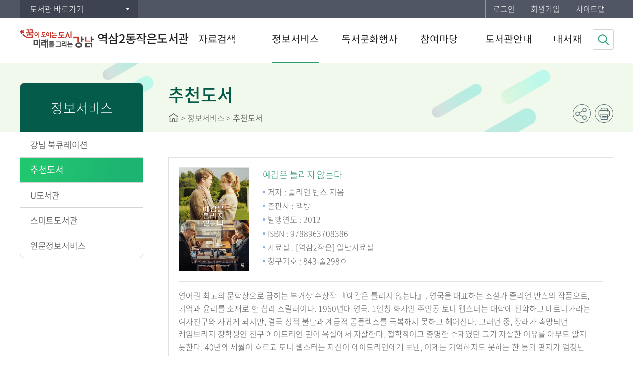

--- FILE ---
content_type: text/html;charset=UTF-8
request_url: https://library.gangnam.go.kr/ys2lib/recommendBookDetail.do?searchCategory=&recommendBookIdx=8271
body_size: 27132
content:


















<!DOCTYPE html>
<html lang="ko">
<head>


<meta http-equiv="Content-Type" content="text/html; charset=utf-8" />
<meta http-equiv="X-UA-Compatible" content="IE=edge">
<meta name="viewport" content="width=device-width, user-scalable=no, initial-scale=1.0">
<meta name="author" content="역삼2동작은도서관(역삼2동)">
<meta name="description" content="역삼2동작은도서관(역삼2동) 정보 및 도서검색 제공">
<meta name="generator" content="jnet co. ltd.">
<meta property="og:type" content="website">
<meta property="og:title" content="역삼2동작은도서관(역삼2동)">
<meta property="og:description" content="역삼2동작은도서관(역삼2동) 정보 및 도서검색 제공">
<meta property="og:image" content="/include/image/common/og-image.png">
<meta property="og:url" content="https://library.gangnam.go.kr/ys2lib/">
<title>역삼2동작은도서관(역삼2동)</title>
<link rel="shortcut icon" href="/include/image/common/favicon.ico">
<link rel="stylesheet" type="text/css" href="/include/css/ys2lib/sub.css?ver=20250710">
<link rel="stylesheet" type="text/css" href="/include/js/jquery-ui.min.css">

<script type="text/javascript" src="/include/js/jquery-1.11.3.min.js"></script>
<script type="text/javascript" src="/include/js/jquery.slider.js"></script>
<script type="text/javascript" src="/include/js/jquery.tab.js"></script>
<script type="text/javascript" src="/include/js/jquery-ui.js"></script>
<script type="text/javascript" src="/include/js/jquery-ui.datepicker.js"></script>
<script type="text/javascript" src="/include/js/jquery.newsticker.js"></script>
<script type="text/javascript" src="/include/js/moment.min.js"></script>
<script type="text/javascript" src="/include/js/moment-ko.js"></script>
<script type="text/javascript" src="/include/js/jQuery.stringify.js"></script>
<script type="text/javascript" src="/include/js/gnb.js"></script>
<script type="text/javascript" src="/include/js/common.js"></script>
<script src="https://developers.kakao.com/sdk/js/kakao.min.js"></script>


	
	
		<script type="text/javascript">
			$(function(){
				eval("initMenu(2,2,0,0,0)");
			});
		</script>
	


<script type="text/javascript">
var siteCd = "ys2lib";
</script>

<script type="text/javascript">
	$(function(){
		$("#listBtn").click(fnList);
	});

	function fnList(){
		var form = document.paramForm;
		form.action = "/ys2lib/menu/11371/program/30043/recommendBookList.do";
		form.submit();
	}

	function fnBookSearch(){
		var form = document.bookSearchForm;
		form.action = "/ys2lib/plusSearchResultList.do";
		form.submit();
	}

</script>
</head>
<body>
<form name="paramForm" id="paramForm" method="get">
	

<!--  default param -->
<input type="hidden" name="currentPageNo" value="1">










<input type="hidden" name="searchCategory" value="">
</form>
<form name="bookSearchForm" id="bookSearchForm" method="get">
	<input type="hidden" name="searchType" value="SIMPLE">
	<input type="hidden" name="searchKey" value="TITLE">
	<input type="hidden" name="searchKeyword" value="예감은 틀리지 않는다">
	<input type="hidden" name="searchLibraryArr" value="SE">
</form>
<!-- skip -->
<ul class="skip">
	<li><a href="#contentcore">본문 바로가기</a></li>
	<li><a href="#lnb">하위메뉴 바로가기</a></li>
</ul>
<!-- //skip -->
<!-- wrap -->
<div id="wrap">
	


	<script type="text/javascript">
	$(document).ready(function(){
		$(document).bind("contextmenu", function(e) {
			return false;
		});
		$(document).bind('selectstart',function(e) {
			return false;
		});
		$(document).bind('dragstart',function(e) {
			return false;
		});
	});
	</script>

<header id="header">
	<a href="#back" id="blackBG"><span class="blind">이전으로 돌아가기</span></a>
	


<div id="snb">
	<div class="siteUtilGroup">
		<div id="libraryShortcut" class="libSite dropdown">
			<a href="#open" class="button">도서관 바로가기</a>
			<ul style="display:none">
				
					
						<li><a href="/intro/index.do">강남구통합도서관</a></li>
					
				
					
						<li><a href="/dogoklib/index.do">도곡정보문화도서관(도곡1동)</a></li>
					
				
					
						<li><a href="/hnkklib/index.do">개포하늘꿈도서관(개포3동)</a></li>
					
				
					
						<li><a href="/nhlib/index.do">논현도서관(논현2동)</a></li>
					
				
					
						<li><a href="/nmmlib/index.do">논현문화마루도서관(논현1동)</a></li>
					
				
					
				
					
						<li><a href="/dch1lib/index.do">대치1작은도서관(대치1동)</a></li>
					
				
					
						<li><a href="/dchlib/index.do">대치도서관(대치2동)</a></li>
					
				
					
						<li><a href="/mglib/index.do">못골도서관(자곡동)</a></li>
					
				
					
						<li><a href="/hchildlib/index.do">못골한옥어린이도서관(자곡동)</a></li>
					
				
					
						<li><a href="/sslib/index.do">삼성도서관(삼성1동)</a></li>
					
				
					
						<li><a href="/sklib/index.do">세곡도서관(세곡동)</a></li>
					
				
					
						<li><a href="/segokmarulib/index.do">세곡마루도서관(세곡동)</a></li>
					
				
					
				
					
						<li><a href="/yslib/index.do">역삼도서관(역삼1동)</a></li>
					
				
					
						<li><a href="/ysplib/index.do">역삼푸른솔도서관(역삼1동)</a></li>
					
				
					
						<li><a href="/yllib/index.do">열린도서관(일원본동)</a></li>
					
				
					
						<li><a href="/englib/index.do">일원라온영어도서관(개포2동)</a></li>
					
				
					
						<li><a href="/jdwlib/index.do">정다운도서관(청담동)</a></li>
					
				
					
						<li><a href="/jgwlib/index.do">즐거운도서관(대치4동)</a></li>
					
				
					
						<li><a href="/cdlib/index.do">청담도서관(청담동)</a></li>
					
				
					
						<li><a href="/happylib/index.do">행복한도서관(대치2동)</a></li>
					
				
					
						<li><a href="/small/index.do">주민도서관</a></li>
					
				
			</ul>
		</div>
		<div id="siteMenu" class="siteMenu clearfix">
			<ul class="clearfix">
				<!-- <li class="home mobileHide"><a href="/ys2lib/index.do">홈으로</a></li> -->
				
					
					
				

				
					
						<li class="login"><a href="/ys2lib/memberLogin.do?returnUrl=aHR0cHM6Ly9saWJyYXJ5LmdhbmduYW0uZ28ua3IveXMybGliL3JlY29tbWVuZEJvb2tEZXRhaWwuZG8/c2VhcmNoQ2F0ZWdvcnk9JnJlY29tbWVuZEJvb2tJZHg9ODI3MQ==">로그인</a></li>
						<li class="joinus"><a href="/intro/memberJoinIntro.do">회원가입</a></li>
					
					
				
				<li class="sitemap mobileHide"><a href="/ys2lib/siteMap.do">사이트맵</a></li>
			</ul>
			
				
				
					
						
					
						
					
						
					
						
					
						
					
						
					
						
					
						
					
						
					
						
					
						
					
						
					
						
							
						
					
						
					
						
					
						
					
						
					
						
					
						
					
						
					
						
					
				
			
		</div>
	</div>
</div>

<script type="text/javascript">
	$(function(){
		$(".dropdown > a").click(function(){
			var $dropdownNav = $(this).siblings("ul");
			if($dropdownNav.css("display") == "none"){
				$(".dropdown > ul").hide();
				$dropdownNav.show();
			}else{
				$dropdownNav.hide();
			}
			return false;
		});
		
	});
</script>




	<div class="headerInner clearfix">
		<h1 id="logo">
			<a href="/ys2lib/index.do">
				<!--<img src="/include/image/ys2lib/common/logo.png" alt="역삼2동작은도서관(역삼2동)">  //사이트별로 다르게 로고 다르게 썼을때 -->
				<img src="/include/image/common/logo.png?ver=20240709" alt="역삼2동작은도서관(역삼2동)">
				
					
					
					
					
					
					
					
					
					
					
					
					
					
						<span>역삼2동작은도서관</span>
					
					
					
					
					
					
					
					
					
					
					
					
				
			</a>
		</h1>
		<a href="#open" id="mobileIndexOpen"><span class="blind">메뉴 열기</span></a>
	</div>
	<nav id="gnbNav" class="clearfix">
		<div id="mobileIndexClose">역삼2동작은도서관(역삼2동) 전체메뉴<a href="#close"><span class="blind">메뉴 닫기</span></a></div>
		<ul id="gnb" class="clearfix"> 
 <li id="gnb1"> <a href="/ys2lib/menu/11358/program/30001/plusSearchSimple.do"> <em>자료검색</em> </a> 
  <ul> 
   <li id="gnb1_1"><a href="/ys2lib/menu/11358/program/30001/plusSearchSimple.do">통합검색</a> 
    <ul class="MkSub"> 
     <li id="gnb1_1_1"><a href="/ys2lib/menu/11358/program/30001/plusSearchSimple.do">간략검색</a> </li> 
     <li id="gnb1_1_2"><a href="/ys2lib/menu/11359/program/30002/plusSearchDetail.do">상세검색</a> </li> 
     <li id="gnb1_1_3"><a href="/ys2lib/menu/11360/contents/40001/contents.do">자료검색 도움말</a> </li> 
    </ul> </li> 
   <li id="gnb1_2"><a href="/ys2lib/menu/11361/program/30003/plusSearchDvdList.do">DVD/CD검색</a> </li> 
   <li id="gnb1_3"><a href="/ys2lib/menu/11362/program/30004/plusSearchKdc.do">주제별검색</a> </li> 
   <li id="gnb1_4"><a href="/ys2lib/menu/11363/program/30005/plusSearchNewList.do">신착자료검색</a> </li> 
   <li id="gnb1_5"><a href="/ys2lib/menu/11364/program/30006/plusLoanBestList.do">대출베스트</a> </li> 
   <li id="gnb1_6"><a href="/ys2lib/menu/11365/program/30007/libraryPopularBookList.do">공공도서관 인기도서</a> </li> 
   <li id="gnb1_7"><a href="/ys2lib/menu/11367/contents/41651/contents.do">희망도서신청</a> 
    <ul class="MkTab"> 
     <li id="gnb1_7_1"><a href="/ys2lib/menu/11367/contents/41651/contents.do">신청안내</a> </li> 
     <li id="gnb1_7_2"><a href="/ys2lib/menu/11368/program/30008/hopeBookApply.do">신청하기</a> </li> 
    </ul> </li> 
  </ul> </li> 
 <li id="gnb2"> <a href="/ys2lib/menu/11370/program/30030/curationBookInfo.do"> <em>정보서비스</em> </a> 
  <ul> 
   <li id="gnb2_1"><a href="/ys2lib/menu/11370/program/30030/curationBookInfo.do">강남 북큐레이션</a> </li> 
   <li id="gnb2_2"><a href="/ys2lib/menu/11371/program/30043/recommendBookList.do">추천도서</a> </li> 
   <li id="gnb2_3"><a href="/ys2lib/menu/11373/contents/40005/contents.do">U도서관</a> 
    <ul class="MkTab"> 
     <li id="gnb2_3_1"><a href="/ys2lib/menu/11373/contents/40005/contents.do">이용안내</a> </li> 
     <li id="gnb2_3_2"><a href="/ys2lib/menu/11374/program/30009/plusSearchULibrary.do">자료검색/신청</a> </li> 
    </ul> </li> 
   <li id="gnb2_4"><a href="/ys2lib/menu/11376/contents/40006/contents.do">스마트도서관</a> 
    <ul class="MkTab"> 
     <li id="gnb2_4_1"><a href="/ys2lib/menu/11376/contents/40006/contents.do">이용안내</a> </li> 
     <li id="gnb2_4_2"><a href="/ys2lib/menu/11377/program/30010/smartLibraryBookList.do">자료검색</a> </li> 
    </ul> </li> 
   <li id="gnb2_5"><a href="/ys2lib/menu/11378/contents/40014/contents.do">원문정보서비스</a> </li> 
  </ul> </li> 
 <li id="gnb3"> <a href="/ys2lib/menu/11380/program/30012/calendar.do"> <em>독서문화행사</em> </a> 
  <ul> 
   <li id="gnb3_1"><a href="/ys2lib/menu/11380/program/30012/calendar.do">도서관일정</a> </li> 
   <li id="gnb3_2"><a href="/ys2lib/menu/11381/program/30013/lectureList.do">문화행사</a> </li> 
  </ul> </li> 
 <li id="gnb4"> <a href="/ys2lib/menu/11384/bbs/20001/bbsPostList.do"> <em>참여마당</em> </a> 
  <ul> 
   <li id="gnb4_1"><a href="/ys2lib/menu/11384/bbs/20001/bbsPostList.do">공지사항</a> </li> 
   <li id="gnb4_2"><a href="/ys2lib/menu/11385/bbs/20002/bbsPostList.do">자주하는질문</a> </li> 
   <li id="gnb4_3"><a href="/ys2lib/menu/11386/bbs/20003/bbsPostList.do">이용자게시판</a> </li> 
   <li id="gnb4_4"><a href="/ys2lib/menu/11387/contents/40015/contents.do">자원봉사신청</a> </li> 
   <li id="gnb4_5"><a href="/ys2lib/menu/11388/program/30015/surveyList.do">설문조사</a> </li> 
   <li id="gnb4_6"><a href="/ys2lib/menu/12448/bbs/20298/bbsPostList.do">직원채용 공고</a> </li> 
  </ul> </li> 
 <li id="gnb5"> <a href="/ys2lib/menu/11391/program/30011/dataStatus.do"> <em>도서관안내</em> </a> 
  <ul> 
   <li id="gnb5_1"><a href="/ys2lib/menu/11391/program/30011/dataStatus.do">도서관소개</a> 
    <ul class="MkSub"> 
     <li id="gnb5_1_1"><a href="/ys2lib/menu/11391/program/30011/dataStatus.do">자료현황</a> </li> 
     <li id="gnb5_1_2"><a href="/ys2lib/menu/11392/contents/40124/contents.do">찾아오시는길</a> </li> 
    </ul> </li> 
   <li id="gnb5_2"><a href="/ys2lib/menu/11394/contents/40125/contents.do">이용안내</a> 
    <ul class="MkSub"> 
     <li id="gnb5_2_1"><a href="/ys2lib/menu/11394/contents/40125/contents.do">이용시간/휴관일</a> </li> 
     <li id="gnb5_2_2"><a href="/ys2lib/menu/11395/contents/40126/contents.do">회원가입</a> </li> 
     <li id="gnb5_2_3"><a href="/ys2lib/menu/11396/contents/40127/contents.do">도서대출/반납/예약</a> </li> 
     <li id="gnb5_2_4"><a href="/ys2lib/menu/11397/contents/40003/contents.do">상호대차서비스</a> </li> 
     <li id="gnb5_2_5"><a href="/ys2lib/menu/11398/contents/40004/contents.do">책나래서비스</a> </li> 
    </ul> </li> 
   <li id="gnb5_3"><a href="/ys2lib/menu/12601/bbs/20420/bbsPostList.do">발간자료</a> 
    <ul class="MkSub"> 
     <li id="gnb5_3_1"><a href="/ys2lib/menu/12601/bbs/20420/bbsPostList.do">발간자료 목록</a> </li> 
    </ul> </li> 
  </ul> </li> 
 <li id="gnb6"> <a href="/ys2lib/menu/11400/program/30016/mypage/myInfo.do"> <em>내서재</em> </a> 
  <ul> 
   <li id="gnb6_1"><a href="/ys2lib/menu/11400/program/30016/mypage/myInfo.do">기본정보</a> </li> 
   <li id="gnb6_2"><a href="/ys2lib/menu/11402/program/30018/mypage/loanStatusList.do">도서이용정보</a> 
    <ul class="MkTab"> 
     <li id="gnb6_2_1"><a href="/ys2lib/menu/11402/program/30018/mypage/loanStatusList.do">대출현황</a> </li> 
     <li id="gnb6_2_2"><a href="/ys2lib/menu/11403/program/30019/mypage/reservationStatusList.do">예약현황</a> </li> 
     <li id="gnb6_2_3"><a href="/ys2lib/menu/11404/program/30020/mypage/loanHistoryList.do">대출이력</a> </li> 
     <li id="gnb6_2_4"><a href="/ys2lib/menu/11405/program/30021/mypage/dooraeLillStatusList.do">상호대차현황</a> </li> 
    </ul> </li> 
   <li id="gnb6_3"><a href="/ys2lib/menu/11406/program/30017/mypage/basketList.do">관심자료목록</a> </li> 
   <li id="gnb6_4"><a href="/ys2lib/menu/11408/program/30013/mypage/lectureApplyList.do">나의신청정보</a> 
    <ul class="MkSub"> 
     <li id="gnb6_4_1"><a href="/ys2lib/menu/11408/program/30013/mypage/lectureApplyList.do">문화행사신청조회</a> </li> 
     <li id="gnb6_4_2"><a href="/ys2lib/menu/11409/program/30008/mypage/hopeBookList.do">희망도서신청조회</a> </li> 
    </ul> </li> 
   <li id="gnb6_5"><a href="/ys2lib/menu/11411/bbs/20003/mypage/bbsPostList.do">나의게시글</a> 
    <ul class="MkSub"> 
     <li id="gnb6_5_1"><a href="/ys2lib/menu/11411/bbs/20003/mypage/bbsPostList.do">이용자게시판</a> </li> 
    </ul> </li> 
   <li id="gnb6_6"><a href="/ys2lib/menu/11413/program/30022/mypage/myPopularBookList.do">도서추천서비스</a> 
    <ul class="MkTab"> 
     <li id="gnb6_6_1"><a href="/ys2lib/menu/11413/program/30022/mypage/myPopularBookList.do">나만의 인기도서</a> </li> 
     <li id="gnb6_6_2"><a href="/ys2lib/menu/11414/program/30023/mypage/plusCustomBookList.do">나만의 맞춤도서</a> </li> 
    </ul> </li> 
  </ul> </li> 
 <li id="gnb7"> <a href="/ys2lib/menu/11416/program/30024/memberLogin.do"> <em>회원정보</em> </a> 
  <ul> 
   <li id="gnb7_1"><a href="/ys2lib/menu/11416/program/30024/memberLogin.do">로그인</a> </li> 
   <li id="gnb7_2"><a href="/ys2lib/menu/11418/program/30046/memberFindId.do">아이디찾기</a> 
    <ul class="MkTab"> 
     <li id="gnb7_2_1"><a href="/ys2lib/menu/11418/program/30046/memberFindId.do">개인정보로 찾기</a> </li> 
     <li id="gnb7_2_2"><a href="/ys2lib/menu/11419/program/30025/memberFindIdCertify.do">본인인증으로 찾기</a> </li> 
    </ul> </li> 
   <li id="gnb7_3"><a href="/ys2lib/menu/11421/program/30047/memberFindPwd.do">비밀번호재발급</a> 
    <ul class="MkTab"> 
     <li id="gnb7_3_1"><a href="/ys2lib/menu/11421/program/30047/memberFindPwd.do">개인정보로 찾기</a> </li> 
     <li id="gnb7_3_2"><a href="/ys2lib/menu/11422/program/30026/memberFindPwdCertify.do">본인인증으로 찾기</a> </li> 
    </ul> </li> 
  </ul> </li> 
 <li id="gnb8"> <a href="/ys2lib/menu/11424/program/30027/siteMap.do"> <em>홈페이지 이용안내</em> </a> 
  <ul> 
   <li id="gnb8_1"><a href="/ys2lib/menu/11424/program/30027/siteMap.do">사이트맵</a> </li> 
   <li id="gnb8_2"><a href="/ys2lib/menu/11425/contents/40010/contents.do">이용약관</a> </li> 
   <li id="gnb8_3"><a href="/ys2lib/menu/11426/contents/40011/contents.do">개인정보처리방침</a> </li> 
   <li id="gnb8_4"><a href="/ys2lib/menu/11427/contents/40012/contents.do">영상정보처리기기방침</a> </li> 
   <li id="gnb8_5"><a href="/ys2lib/menu/11428/contents/40013/contents.do">이메일무단수집거부</a> </li> 
  </ul> </li> 
</ul>
	</nav>
	<div id="submenuArea">
		<div id="submenuLink">
			<p class="catchphrase">정보화 지식화를 선도하는<strong>역삼2동작은도서관(역삼2동)</strong></p>
		</div>
	</div>
	

<a href="#searchBoxOpen" id="btnSearchTop"><span class="blind">검색창열기</span></a>
<a href="#searchTopClose" id="searchTopClose"><span class="blind">검색창닫기</span></a>
<form name="topSearchForm" id="topSearchForm" method="post">
	<input type="hidden" name="searchType" value="SIMPLE">
	<input type="hidden" name="searchCategory" value="ALL">
	
		
		
			
				
			
				
			
				
			
				
			
				
			
				
			
				
			
				
			
				
			
				
			
				
			
				
			
				
					<input type="hidden" name="searchLibraryArr" value="SE" />
				
			
				
			
				
			
				
			
				
			
				
			
				
			
				
			
				
			
		
	
	<fieldset>
		<legend>통합자료 검색영역</legend>
		<div id="searchBox" class="searchBoxWrap">
			<div class="searchBox">
				<label for="topSearchType" class="title">자료검색</label>
				<select id="topSearchType" name="searchKey" title="검색유형 선택">
					<option value="ALL">전체</option>
					<option value="TITLE" selected="selected">서명</option>
					<option value="AUTHOR">저자</option>
					<option value="PUBLISHER">발행자</option>
					<option value="KEYWORD">키워드</option>
				</select>
				<div class="keywordInput">
					<label for="topSearchKeyword" class="blind">검색어 입력</label>
					<input type="text" title="검색어 입력" id="topSearchKeyword" name="searchKeyword" autocomplete="off">
				</div>
				<a href="#search" id="topSearchBtn"><img src="/include/image/button/btn_search.png" value="자료검색" class="btnSearch"></a>
			</div>
			<div id="topPopularKeyword" class="keywordPop mobileHide">
				
			</div>
		</div>
	</fieldset>
</form>

<script type="text/javascript">
	$(function(){
		$("#topPopularKeyword").load("/ys2lib/include/topPopularKeyword.do");

		$("#topSearchKeyword").keypress(function (e){
			if((e.keyCode || e.which) == 13){
				fnTopSearch();
				e.preventDefault();
			}
		});
		$("#topSearchBtn").click(fnTopSearch);
	});

	function fnTopSearch() {
		var form = document.topSearchForm;
		if(isEmpty(form.searchKeyword.value)){
			alert("검색어를 입력하세요.");
			form.searchKeyword.focus();
			return false;
		}
		form.action="/ys2lib/plusSearchResultList.do";
		form.submit();
	}

	$(function(){
		var tph = $(".topPopupWrap").height();
		var tpl = $(".topPopupWrap").length;
		var total_h = tph * tpl;
		// console.log(total_h);
		if(tpl > 0){
			// $("#topSearchForm").css('top',127+total_h+'px');
			$("#blackBG").css('top',127+total_h+'px');
		}
	});
</script>
</header>

	<div id="container" class="sub">
		<div class="contentGroup">
			
<div id="lnbNav" class="navArea">
	<h2>주메뉴</h2>
	<ul id="lnb" class="lnb"></ul>
</div>

			<div id="contentcore">
				
<div class="naviandtitle">
	<h3>페이지타이틀</h3>
	<div class="navi"></div>
	<div class="snsFarm">
		<ul class="snsBtnArea clearfix">
			<li><a href="#snsGroup" id="sns" title="SNS 공유하기" class="snsShare"><span class="blind">SNS 공유하기</span></a>
				<div id="snsGroup" class="snsList clearfix">
					<a href="#sns1" id="sns1" onclick="javascript:fnShareFaceBook('https://library.gangnam.go.kr/ys2lib/recommendBookDetail.do?searchCategory=&recommendBookIdx=8271'); return false;" title="페이스북에 공유하기" class="snsFacebook"><span class="blind">페이스북</span></a>
					<a href="#sns2" id="sns2" onclick="javascript:fnShareTwitter('https://library.gangnam.go.kr/ys2lib/recommendBookDetail.do?searchCategory=&recommendBookIdx=8271'); return false;" title="트위터에 공유하기" class="snsTwitter"><span class="blind">트위터</span></a>
					<a href="#sns3" id="sns3" onclick="javascript:fnShareNaver('https://library.gangnam.go.kr/ys2lib/recommendBookDetail.do?searchCategory=&recommendBookIdx=8271'); return false;" title="네이버 블로그에 공유하기" class="snsBlog"><span class="blind">네이버 블로그</span></a>
				</div>
			</li>
			<li class="mobileHide"><a href="#print" id="pprint" title="인쇄" class="snsPrint" onclick="javascript:fnPrintPopup('ys2lib'); return false;"><span class="blind">현재화면 프린트</span></a></li>
		</ul>
	</div>
</div>
				<div id="contents" class="contentArea">
					
<!--Forced tab Show Que-->
<div class="tabNav">
	<div class="virtSelect"><a href="#script">탭메뉴</a></div>
	<ul class="tnb clearfix">
		<li></li>
	</ul>
</div>
<!--Forced tab Show Que-->
					<!--Real Contents Start-->

					<!-- 도서 정보 -->
					<div class="book-view thumb-view">
						<div class="viewBookArea">
							<div class="thumb">
								<span class="cover">
									
										
											<img src="/attachfile/recommendbook/25178_0_20200901112833347.jpg" alt="예감은 틀리지 않는다" onerror="javascript:errorImageFile(this);">
										
										
									
								</span>
							</div>
							<dl class="bookInfoList clearfix">
								<dt class="bookName themeFC">예감은 틀리지 않는다</dt>
								<dd class="list">
									<ul class="dot-list">
										<li>저자 : 줄리언 반스 지음</li>
										<li>출판사 : 책방</li>
										<li>발행연도 : 2012</li>
										<li>ISBN : 9788963708386</li>
										<li>자료실 : [역삼2작은] 일반자료실</li>
										<li>청구기호 : 843-줄298ㅇ</li>
									</ul>
								</dd>
							</dl>
						</div>
						<div class="bookContent">영어권 최고의 문학상으로 꼽히는 부커상 수상작 『예감은 틀리지 않는다』. 영국을 대표하는 소설가 줄리언 반스의 작품으로, 기억과 윤리를 소재로 한 심리 스릴러이다. 1960년대 영국. 1인칭 화자인 주인공 토니 웹스터는 대학에 진학하고 베로니카라는 여자친구와 사귀게 되지만, 결국 성적 불만과 계급적 콤플렉스를 극복하지 못하고 헤어진다. 그러던 중, 장래가 촉망되던 케임브리지 장학생인 친구 에이드리언 핀이 욕실에서 자살한다. 철학적이고 총명한 수재였던 그가 자살한 이유를 아무도 알지 못한다. 40년의 세월이 흐르고 토니 웹스터는 자신이 에이드리언에게 보낸, 이제는 기억하지도 못하는 한 통의 편지가 엄청난 파국을 불러왔음을 알게 되는데&hellip;.<br />
[인터넷 교보문고제공]</div>
					</div>
					<div class="btnGroup">
						<a href="#none" id="listBtn" class="btn list">목록</a>
						<a href="#btn" onclick="javascript:fnBookSearch();" class="btn search themeBtn2">자료검색</a>
					</div>
					<!-- //도서 정보 -->


					<!-- End Of the Real Contents-->
				</div>
			</div>
		</div>
	</div>
	<!-- //container -->
	

<!-- footer -->
<footer id="footer">
	<div class="fnb">
		<ul class="clearfix">
			<!-- <li><a href="/ys2lib/40011/contents.do"><b>개인정보처리방침</b></a></li> -->
			<li><a href="/ys2lib/40010/contents.do">이용약관</a></li>
			<!--<li><a href="/ys2lib/40012/contents.do">영상정보처리기기방침</a></li>-->
			<li class="mobileHide2"><a href="/ys2lib/40013/contents.do">이메일무단수집거부</a></li>
		</ul>
	</div>
	<div class="footerInner clearfix">
		<div class="familySite">
			<label for="relateSite" class="blind">유관기관 바로가기</label>
			<select name="relateSite" id="relateSite" title="유관기관 선택">
				<option value="" selected="selected">유관기관 바로가기</option>
				<option value="https://www.nanet.go.kr/main.do">국회도서관</option>
				<option value="http://www.nl.go.kr/">국립중앙도서관</option>
				<option value="https://www.nld.go.kr/">국립장애인도서관</option>
				<option value="http://www.keris.or.kr/index.jsp">한국교육학술정보원</option>
				<option value="http://www.ndsl.kr/index.do">NDSL</option>
				<option value="http://www.riss.kr/index.do">RISS</option>
			</select>
			<a href="#go" id="relateSiteBtn" class="btnGo">확인</a>
		</div>
		<div class="fAdd">
			
				
				<address>(우)06219 서울특별시 강남구 언주로 314 (강남프라자 2층)<span class="tel">TEL. 02-567-0930</span></address>
			
			
			<cite>Copyright&copy; 2019. Gangnam-gu Library. All Rights Reserved.</cite>
		</div>
		<a href="#body" id="btnTopScroll" title="상단으로 이동"></a>
	</div>
	<div><p id="post-result"></p></div>
</footer>
<!-- //footer -->
<script type="text/javascript">
	$(function(){
		$("#relateSiteBtn").click(function(){
			var url = $("#relateSite").val();
			if(!$("#relateSite").val()){
				alert("유관기관을 선택하세요.");
				$("#relateSite").focus();
			}else{
				window.open(url,"_blank");
			}
			return false;
		});
	});
</script>
<script type="text/javascript" src="//wcs.naver.net/wcslog.js"></script>
<!-- Global site tag (gtag.js) - Google Analytics -->
<script async src="https://www.googletagmanager.com/gtag/js?id=UA-204183344-1"></script>
<script>
window.dataLayer = window.dataLayer || [];
function gtag(){dataLayer.push(arguments);}
gtag('js', new Date());

gtag('config', 'UA-204183344-1');
</script>


	<script type="text/javascript">
		if(!wcs_add) var wcs_add = {};

		wcs_add["wa"] = "157b1b1a56ccb4";

		wcs_do();
	</script>



<iframe name="hiddenFrame" id="hiddenFrame" title="빈프레임" class="blind"></iframe>

</div>
<!-- //wrap -->
</body>
</html>

--- FILE ---
content_type: text/html;charset=UTF-8
request_url: https://library.gangnam.go.kr/ys2lib/include/topPopularKeyword.do
body_size: 1104
content:



<h2 class="title">인기검색어</h2>
<ul class="keywordList clearfix">
	
		
			<li><a href="#link" onclick="javascript:fnTopSearchPopularWord('흔한남매'); return false;" title="흔한남매">흔한남매</a></li>
		
	
		
			<li><a href="#link" onclick="javascript:fnTopSearchPopularWord('혼모노'); return false;" title="혼모노">혼모노</a></li>
		
	
		
			<li><a href="#link" onclick="javascript:fnTopSearchPopularWord('안녕이라그랬어'); return false;" title="안녕이라그랬어">안녕이라그랬어</a></li>
		
	
		
			<li><a href="#link" onclick="javascript:fnTopSearchPopularWord('모순'); return false;" title="모순">모순</a></li>
		
	
		
			<li><a href="#link" onclick="javascript:fnTopSearchPopularWord('삼국지'); return false;" title="삼국지">삼국지</a></li>
		
	
		
	
		
	
</ul>
<script type="text/javascript">
	function fnTopSearchPopularWord(popularWord){
		var form = document.topSearchForm;
		form.searchKeyword.value = popularWord;
		form.action="/ys2lib/plusSearchResultList.do";
		form.submit();
	}
</script>

--- FILE ---
content_type: text/css
request_url: https://library.gangnam.go.kr/include/js/jquery-ui.min.css
body_size: 2877
content:
/*! jQuery UI - v1.11.4 - 2018-03-29
* http://jqueryui.com
* Includes:core.css, datepicker.css
* Copyright jQuery Foundation and other contributors;Licensed MIT */

/* Layout helpers
----------------------------------*/
.ui-helper-hidden {display:none}
.ui-helper-hidden-accessible {border:0;clip:rect(0 0 0 0);height:1px;margin:-1px;overflow:hidden;padding:0;position:absolute;width:1px}
.ui-helper-reset {margin:0;padding:0;border:0;outline:0;line-height:1.3;text-decoration:none;font-size:100%;list-style:none}
.ui-helper-clearfix:before,.ui-helper-clearfix:after {content:"";display:table;border-collapse:collapse}
.ui-helper-clearfix:after {clear:both}
.ui-helper-zfix {position:absolute;top:0;left:0;width:100%;height:100%;opacity:0}
.ui-front {z-index:100}
/* states and images */
.ui-icon {display:block;overflow:hidden;text-indent:-9999em}
/* Overlays */
.ui-widget-overlay {position:fixed;top:0;left:0;width:100%;height:100%}
.ui-datepicker {display:none;width:250px;margin-left:-6px;border:1px solid #e4e4e4;background-color:#fff}
.ui-datepicker .ui-datepicker-header {position:relative;height:30px;border-bottom:1px solid #e4e4e4}
.ui-datepicker .ui-datepicker-prev,.ui-datepicker .ui-datepicker-next {position:absolute;top:0;width:30px;height:30px;background:url(/include/image/board/arr_sp.png) 2px -28px no-repeat}
.ui-datepicker .ui-datepicker-prev {left:0;border-right:1px solid #e4e4e4;background-position:0 -26px}
.ui-datepicker .ui-datepicker-next {right:0;border-left:1px solid #e4e4e4;background-position:0 -52px}
.ui-datepicker .ui-datepicker-prev-hover {background-color:#f3f4f8;}
.ui-datepicker .ui-datepicker-next-hover {background-color:#f3f4f8;}
.ui-datepicker .ui-datepicker-title {font-size:1.071em;line-height:30px;color:#000;text-align:center}
.ui-datepicker select.ui-datepicker-month,.ui-datepicker select.ui-datepicker-year {height:30px;vertical-align:top;border:0}
.ui-datepicker table {width:100%;padding:5px;font-size:0.929em;text-align:center;box-sizing:border-box}
.ui-datepicker th {padding:3px;text-align:center;font-weight:bold;border:0}
.ui-datepicker td {padding:3px;}
.ui-datepicker td a,.ui-datepicker td span {display:block;padding:2px;color:#222;border-radius:3px}
.ui-datepicker td.ui-state-disabled {opacity:.3;cursor:default !important}
.ui-datepicker td a:hover,.ui-datepicker td a:focus {padding:1px;border:1px dotted #666}
.ui-datepicker td a.ui-state-active {padding:1px;border:1px solid #1d96da;background-color:#edf3f9}
.ui-datepicker td a.ui-state-highlight {padding:2px;color:#fff;border:0;background-color:#555}
.ui-datepicker-buttonpane {padding:5px 10px;text-align:center;border-top:1px solid #e4e4e4}
.ui-datepicker-buttonpane button {display:inline-block;margin:0 3px;padding:0 15px;line-height:24px;color:#000;border-radius:3px;border:1px solid #ddd;background-color:#f4f4f4}

--- FILE ---
content_type: text/css
request_url: https://library.gangnam.go.kr/include/css/common/board.css
body_size: 50224
content:
@charset "utf-8";

/* board search */
.pageSearch {overflow:hidden;margin:0 0 40px;padding:10px;text-align:center;background-color:#f8f8f8}
.pageSearch .item {overflow:hidden;position:relative;clear:both;line-height:36px;text-align:center}
.pageSearch .item .form-ele {vertical-align:top}
.pageSearch .schForm {display:inline-block;vertical-align:top; text-align:left;}
.pageSearch .schForm .schKwd {width: calc(100% - 177px);}
.pageSearch .schForm .schKwd + .btn {padding:0 10px;line-height:36px; display: inline-block;}
.pageSearch .schForm:only-child .schKew {width:200px}
.pageSearch > .btn,.pageSearch .inputDate + .btn {vertical-align:top}
.inputDate {display:inline-block;overflow:hidden;position:relative;padding:0 30px 0 5px;line-height:0;vertical-align:top;border:1px solid #ccc;box-sizing:border-box;background-color:#fff}
.inputDate input[type="date"],.inputDate input[type="text"] {width:90px;height:34px;margin:0;padding:0;font-size:0.938em;line-height:34px;border:0;text-align:center}
.inputDate .btnCal,.inputDate .ui-datepicker-trigger {position:absolute;top:50%;right:5px;margin-top:-10px;line-height:0}
/* category select */
.pageCategory {overflow:hidden;margin-bottom:10px;text-align:right}
.pageCategory label.tit {display:inline-block;margin-right:4px;font-weight:500;line-height:36px;color:#333;vertical-align:middle}
.pageCategory select {min-width:80px;margin-left:3px;vertical-align:middle}
.pageCategory select + .btn {margin-left:3px}
.pageCategory p {line-height:36px}
.pageCategory .item {display:inline-block;vertical-align:top}
/* board search filter */
.boardSearchForm {overflow:hidden;margin-bottom:30px;padding:20px 20px 20px 10px;background-color:#fafbfd}
.boardSearchForm .field::after {content:"";display:block;clear:both}
.boardSearchForm .item {display:block;float:left;position:relative;width:33.333%;margin-bottom:10px;padding-left:80px;box-sizing:border-box}
.boardSearchForm .item .tit {position:absolute;top:0;left:0;width:70px;padding-right:10px;font-weight:500;line-height:32px;text-align:right}
.boardSearchForm .item .tit + select:only-child,.boardSearchForm .field .item .tit + input[type="text"]:only-child {display:block}
.boardSearchForm .item .schForm {position:relative;padding-left:105px}
.boardSearchForm .item .schForm select.schSel {position:absolute;top:0;left:0;width:100px}
.boardSearchForm .item .schForm input.schKwd {width:100%}
.boardSearchForm .item:only-child {float:none;clear:both;width:100%;padding-right:0}
.boardSearchForm .item.half {width:50%}
.boardSearchForm .item.colspan {width:66.666%}
.boardSearchForm .btnArea {margin-top:15px;margin-left:10px;padding-top:15px;text-align:center;border-top:1px dotted rgba(0,0,0,.1)}
.boardSearchForm .btnArea a {min-width:120px;border-radius:2px}
/* paging */
.pagingWrap {overflow:hidden;position:relative;margin-top:30px;text-align:center}
.paging img {vertical-align:top}
.paging span,.paging a {display:inline-block;width:32px;font-size:1.063em;line-height:32px;text-align:center;vertical-align:top}
.paging span.current {width:32px;height:32px;line-height:32px;color:#fff;border:none;background-color:#666}
.paging a:hover,.paging a:focus,.paging a:active {text-decoration:underline}
.paging .btn-paging {width:30px;height:30px;line-height:30px;border:1px solid #ddd;background:url(/include/image/board/arr_sp.png) 50% 0 no-repeat}
.paging .btn-paging.prev {margin-right:5px;background-position-y:-27px}
.paging .btn-paging.next {margin-left:5px;background-position-y:-52px}
.paging .btn-paging.last {background-position-y:-77px}
.pagingWrap .btn {padding:0 15px;line-height:32px}
.pagingWrap .btn:only-child {float:right} /* 온니 글쓰기(등록)버튼 */
.pagingWrap .paging ~ .btn {position:absolute;bottom:0;right:0} /* 페이징 + 글쓰기(등록)버튼 */
.boardWrap ~ form .pageSearch {margin-top:30px}
/* board filter */
.boardFilter {overflow:hidden;position:relative;z-index:10;margin-top:20px;padding-bottom:5px;background-color:#fff;}
.boardFilter .count,.boardFilter .check {float:left;color:#666;background-position:0 50%}
.boardFilter .count strong {color:#333}
.boardFilter .check input {margin:-1px 5px 0 0;vertical-align:middle}
.boardFilter .sort {float:right}
.boardFilter .sort > a {display:inline-block;margin-left:10px;padding-left:11px;line-height:34px;word-break:keep-all;background:url(/include/image/board/line_divide.png) 0 50% no-repeat}
.boardFilter .sort > a:first-child {margin-left:0;padding-left:0;background:none}
.boardFilter .sort > a.on {font-weight:500;text-decoration:underline}
.boardFilter .sort select {display:inline-block;margin-right:2px;border:1px solid #dcdcdc}
.boardFilter .sort ~ .count,.boardFilter .sort ~ .check {margin-top:10px}
.boardFilter > .btn {padding:7px 10px;line-height:1}
.boardFilter > .btn:only-child,.boardFilter > .btn.text,.boardFilter > .btn.xlsx {padding:1px 6px;font-size:0.938em;color:#555;border-radius:3px;border:1px solid #aaa;background-color:#fff}
.boardFilter + .boardFilter {margin-top:0;padding:10px 0;border-top:2px solid #666}
.boardFilter + .boardFilter + .article-list {border-top-width:1px}
/* basic board list */
.emptyNote {width:100% !important;padding:10px 0 !important;text-align:center;border-bottom:1px solid #ddd}
.board-list {table-layout:fixed;border-top:2px solid #555;border-bottom:1px solid #d5d5d5;empty-cells:show}
.board-list col.no,.board-list col.attach {width:60px}
.board-list col.hits {width:70px}
.board-list col.lib {width:90px}
.board-list col.state {width:80px}
.board-list col.period {width:200px}
.board-list col.date {width:120px}
.board-list th,.board-list td {padding:7px 5px;font-weight:normal;line-height:1.412;text-align:center;border-top:1px solid #d5d5d5}
.board-list thead tr:only-child th {border-top:0}
.board-list td.title a:hover,.board-list td.title a:focus {text-decoration:underline}
.board-list td.title,.board-list td.ta_l {text-align:left}
.board-list td.title a {display:inline-block;overflow:hidden;max-width:calc(100% - 40px);vertical-align:middle;text-overflow:ellipsis;white-space:nowrap; line-height:27px;}
.board-list td.title img,.board-list td.title b {display:inline-block;margin-left:5px;vertical-align:middle}
.board-list td.state b,.board-list td.state a {display:inline-block;min-width:46px;margin:0 auto;padding:0 7px;font-weight:normal;font-size:0.938em;vertical-align:baseline;border-radius:15px;border:1px solid #d5d5d5;background-color:#f8f8f8}
.board-list td.state b.ready,.board-list td.state a.ready {color:#fff;border:none;background-color:#555}
.board-list td.state a:hover,.board-list td.state b:focus {opacity:.7}
.board-list td.sort {padding:10px 5px;text-align:left;color:#006aaa}
.board-list td.chkCell {padding:5px 8px;background-color: #f4f4f4}
.board-list td .lib {display:inline-block;min-width:60px;padding:1px 3px;color:#fff}
.board-list td .tblBtn {min-width:80px; margin-right:5px;}
.board-list td .tblBtn + .tblBtn {margin-top:3px}
/* basic board view */
span.essential {padding:0 2px;font-weight:500;color:#eb6100}
.attach a:hover,.attach a:focus {text-decoration:underline}
.readonly {background-color:#f8f8f8}
.board-view {table-layout:fixed;border-top:2px solid #555;empty-cells:show}
.board-view th,.board-view td {padding:6px;text-align:left;border-bottom:1px solid #d5d5d5}
.board-view th {padding-left:16px;font-weight:normal;text-align:left;background-color:#f8f8f8}
.board-view th + th {border-left:1px solid #d5d5d5}
.board-view tr:first-child th,.board-view tr:first-child td {border-top:none}
.board-view tbody + tbody::before {content:"";display:block;padding-top:20px}
.board-view tbody + tbody tr:first-child th,.board-view tbody + tbody tr:first-child td {border-top:1px solid #999}
.board-view tbody th span.essential {display:inline-block;float:left;width:13px;margin:0 0 0 -13px;padding:2px 0 0}
.board-view td .tblBtn {font-weight:normal;font-size:0.938em;vertical-align:baseline}
.board-view td {text-align:left}
.board-view td.title {font-weight:500}
.board-view td.title .lib {display:inline-block;min-width:50px;margin-right:6px;padding:0 4px;color:#fff;text-align:center;background-color:#555}
.board-view td textarea {width:100%;height:80px;padding:5px;resize:none;vertical-align:top;box-sizing:border-box}
.board-view td label {display:inline-block}
.board-view td label + label {margin-left:15px}
.board-view td.content {padding:20px 0;vertical-align:top}
.board-view td.content img {height:auto !important}
.board-view td.textarea textarea {width:100%;height:200px;padding:10px}
.board-view td .desc {margin-top:3px;font-size:0.938em}
.board-view .attach {font-size:0.938em;line-height:18px}
.board-view .attach a:hover,.board-view .attach a:focus {text-decoration:underline}
.board-view .attach + .attach {margin-top:7px}
.board-view .attach img {vertical-align:top}
.board-view .attach .btn {border-radius:4px}
.board-view .attach .del {display:inline-block;position:relative;width:18px;height:18px;margin-left:3px;line-height:0;text-indent:-999em;vertical-align:top;border-radius:50%;background-color:#bc0101}
.board-view .attach .del::before {content:"";position:absolute;top:8px;left:4px;width:10px;height:2px;background-color:#fff;transform:rotate(135deg)}
.board-view .attach .del::after {content:"";position:absolute;top:8px;left:4px;width:10px;height:2px;background-color:#fff;transform:rotate(-135deg)}
.board-view .inpFile {width:100%;border:1px solid #ddd}
.board-view .inpFile ~ .inpFile {margin-top:5px}
.board-view .btn.btnPop {padding:0 15px}
.inpFullBtn {position:relative;padding-right:80px}
.inpFullBtn .btn {position:absolute;top:0;right:0;width:75px;margin:0}
/* next/prev board */
.prevNext {overflow:hidden;position:relative;margin-top:30px;padding-left:15%;border-top:2px solid #999}
.prevNext dt,.prevNext dd {padding:10px;border-bottom:1px solid #d5d5d5;box-sizing:border-box}
.prevNext dt {position:absolute;left:0;width:15%;padding:10px 0;text-align:center;background-color:#f8f8f8}
.prevNext dd {overflow:hidden;text-overflow:ellipsis;white-space:nowrap}
.prevNext a:hover,.prevNext a:focus {text-decoration:underline}
/* board button */
.boardWrap td > span.ing,.boardWrap td > span.end {display:block;line-height:20px;color:#fff;border-radius:20px;background-color:#f8f8f8}
.boardWrap td > span.end {line-height:18px;color:#666;border:1px solid #d5d5d5}
/* comment */
.commentWrap {letter-spacing:0}
.commentWrite {position:relative;margin-bottom:20px;padding:10px;border:1px solid #ddd;background-color:#f8f8f8}
.commentWrite .txtarea {position:relative;padding-right:70px}
.commentWrite .txtarea textarea {width:100%;height:60px;padding:5px}
.commentWrite .txtarea .btnSave {display:block;position:absolute;top:0;right:0}
.commentWrite .txtarea .btnSave a {display:block;width:40px;height:40px;padding:10px 12px;line-height:20px;color:#fff;text-align:center;background-color:#555}
.commentWrite .secret,.commentHead .byte {font-size:0.867em}
.commentHead {margin-bottom:8px}
.commentHead .id,.commentHead .starScore {font-weight:600}
.commentList {margin-top:5px;border-top:1px solid #ddd;border-bottom:1px solid #ddd}
.commentList li {overflow:hidden;position:relative;padding:10px 0 7px;border-top:1px solid #ddd}
.commentList li:after {content:"";display:block;clear:both}
.commentList li:first-child {border-top:0}
.commentList li .userInfo {position:relative;margin-bottom:5px;line-height:20px}
.commentList li .ratingStar {vertical-align:middle}
.commentList li .id {font-weight:500;line-height:1;vertical-align:top}
.commentList li .date {position:relative;margin-left:10px;padding-left:11px;line-height:1;vertical-align:top}
.commentList li .date::before {content:"";position:absolute;top:50%;left:0;height:10px;margin-top:-5px;border-left:1px solid #e2e2e2}
.commentList li .del {position:absolute;top:10px;right:10px;width:13px;height:13px;background-color:#d0351c}
.commentList li .del::before {content:"";position:absolute;top:1px;left:6px;width:1px;height:11px;background-color:#fff;transform:rotate(45deg)}
.commentList li .del::after {content:"";position:absolute;top:6px;left:1px;width:11px;height:1px;background-color:#fff;transform:rotate(45deg)}
.commentList li.lock {padding:10px;padding-left:35px;font-size:0.938em;color:#888;background:url(/include/image/board/ico_lock.png) 10px 50% no-repeat}

/* list type board */
.articleWrap .title {margin-bottom:5px;font-size:1.125em;color:#000}
.articleWrap .title a:hover,.articleWrap .title a:focus {text-decoration:underline}
.articleWrap .lib {display:inline-block;min-width:60px;margin:1px 6px 1px 0;padding:0 1px;font-size:0.889em;line-height:1.5;color:#fff;text-align:center;background-color:#555}
.articleWrap .info,.lectureWrap .info {overflow:hidden;margin:2px 0}
.articleWrap .info li::after,.lectureWrap .info li::after {content:"";display:block;clear:both}
.articleWrap .info span,.lectureWrap .info span {float:left;position:relative;margin-right:26px;margin-left:-13px;padding-left:13px}
.articleWrap .info span::before,.lectureWrap .info span::before {content:"";display:block;position:absolute;top:50%;left:-1px;width:1px;height:10px;margin-top:-5px;background-color:#c2c2c2}
.articleWrap .info .btn {vertical-align:top}
.articleWrap .info .status em {vertical-align:top}
.articleWrap .info .status.ing em {color:#3598db}
.articleWrap .info .status.ready em {color:#2e9e74}
.articleWrap .info .status.apply em {color:#0258ab}
.articleWrap .info .status.non em {color:#f00}
.articleWrap .info .status.cncl em {color:#7759cd}
.articleWrap .info .status.finish em {color:#999}
.articleWrap .info .status a:hover,.articleWrap .info .status a:focus,.articleWrap .info .status button:hover,.articleWrap .info .status button:focus {text-decoration:underline}
.articleWrap .btn,.articleWrap .title .btn {padding:0 7px;text-decoration:none;vertical-align:baseline}
.article-list,.article-view {margin-top:-1px;border-top:2px solid #666}
.article-list > li {position:relative;padding:10px 2px;border-bottom:1px solid #e2e2e2}
.article-list > li > a {vertical-align:middle}
.article-list .chk {overflow:hidden;position:absolute;top:17px;left:0;margin:0;line-height:0;vertical-align:top}
.article-list .chk ~ .title,.article-list .chk ~ .info {margin-left:22px}
.article-view {position:relative;padding:12px 2px;border-bottom:1px solid #e2e2e2}
.article-view dd.content {min-height:200px}
.article-view dd.content img {height:auto}
/* 문화강좌(프로그램) */
.lectureWrap .title {font-size:1.125em;color:#000}
.lectureWrap .title a:hover,.lectureWrap .title a:focus,.lectureWrap .status a:hover,.lectureWrap .status a:focus {text-decoration:underline}
.lectureWrap .lib {display:inline-block;min-width:60px;margin:1px 6px 1px 0;padding:0 1px;font-style:normal;font-size:0.889em;line-height:1.5;color:#fff;text-align:center;background-color:#555}
.lectureWrap .status b {font-weight:normal}
.lecture-list {margin-top:-1px;border-top:2px solid #666}
.lecture-list > li {position:relative;padding:10px 0;border-bottom:1px solid #e2e2e2}
.lecture-list .applicant br {display:none}

/* book filter */
.bookFilterForm {overflow:hidden;margin-bottom:30px;border:1px solid #d9d9d9;border-radius:5px}
.bookFilterForm .field {position:relative;padding-left:70px}
.bookFilterForm .field + .field {margin-top:6px}
.bookFilterForm .field .tit {position:absolute;top:3px;left:0;font-weight:normal;line-height:36px;color:#333}
.bookFilterForm .field .rdoBtn {float:left;margin:3px 8px 3px 0}
.bookFilterForm .field .rdoBtn:last-child {margin-right:0}
.bookFilterForm .field .rdoBtn label {padding:0 10px}
.bookFilterForm .field .rdoBtnGroup {float:left;padding:4px 0 3px}
.bookFilterForm .field .rdoBtnGroup .rdoBtn {margin:-1px 0 0 -1px}
.bookFilterForm .field .rdoBtnGroup .rdoBtn label {min-width:40px;padding:0 15px;border-radius:0}
.bookFilterForm .field > .form-ele {margin:3px 0}
.bookFilterForm .inputDateGroup {float:left;margin:3px 8px 3px 0}
.bookFilterForm .inputDate input {height:34px;line-height:34px}
.bookFilterForm .btnSearch {margin-top:15px;text-align:center}
.bookFilterForm .btn {padding:10px 40px;font-size:1.154em;line-height:25px;color:#fff;background-color:#666}
.filterFormArea {position:relative;padding:20px}
.filterDescArea {padding:10px 15px;background-color:#f4f4f4}
.bookCategory {margin:30px auto}
.bookCategory .htitle {margin-bottom:5px}
.bookCategoryList {padding:0 10px 10px;border:1px solid #d9d9d9;border-top:2px solid #555}
.bookCategoryList li {float:left;width:20%;margin-top:10px;font-size:0.923em}
.bookCategoryList li a.on {text-decoration:underline}

/* book list */
.cover .rank {position:absolute;top:1px;left:2px;width:36px;height:44px;font-size:1.154em;line-height:32px;color:#fff;text-align:center;border-radius:0 0 20px 0;background:url(/include/image/board/bg_rank.png) 0 0 no-repeat;background-size:cover}
.cover .rank.top {background-image:url(/include/image/board/bg_rank_top.png)}
.book-list > li {overflow:hidden;position:relative;padding:17px 20px;border:1px solid #e2e2e2}
.book-list > li + li {margin-top:20px}
.book-list .thumb {position:absolute;top:20px;left:20px}
.book-list .thumb .cover {display:inline-block;position:relative;max-width:150px;height:210px;line-height:0;vertical-align:top;border:1px solid #e2e2e2;background:#f8f8f8 url(/include/image/common/noimg_book.png) 50% 50% no-repeat}
.book-list .thumb img {display:block;max-width:100%;height:100%;vertical-align:top;box-sizing:border-box}
.book-list .thumb img[src$="img_none.png"],.book-view .thumb img[src$="img_none.png"],.thumb-list .thumb img[src$="img_none.png"] {width:100%;opacity:0}
.book-list .thumb .lib {display:table;position:absolute;top:0;left:0;z-index:10;width:55px;color:#fff;text-align:center;background-color:#999}
.book-list .thumb .lib span {display:table-cell;width:100%;height:55px;font-style:normal;font-size:1.063em;line-height:1.1;vertical-align:middle}
.book-list .bookInfoList {min-height:216px;margin-left:170px}
.book-list .bookInfoList .info > span {float:left;position:relative;margin-right:8px;padding-right:9px}
.book-list .bookInfoList .info > span::after {content:"";position:absolute;top:50%;right:0;width:1px;height:14px;margin-top:-7px;background-color:#ccc}
.book-list .bookInfoList .info > span:last-child {margin-right:0;padding-right:0}
.book-list .bookInfoList .info > span:last-child::after {display:none}
.bookInfoList .bookName {margin-bottom:7px;font-size:1.125em;color:#333}
.bookInfoList .bookName a:hover,.bookInfoList .bookName:focus {text-decoration:underline}
.bookInfoList .tit {font-weight:normal;font-size:1em}
.bookInfoList .tit::after {content:" :"}
.bookInfoList .info::after {content:"";display:block;clear:both}
.bookInfoList .list a {text-decoration:underline}
.bookInfoList .list a.btn {text-decoration:none}
.bookInfoList .desc {clear:left;margin-top:12px;padding-top:10px;padding-left:0;font-size:1em;border-top:1px solid #e2e2e2;background:none}
.bookInfoList .btnArea {clear:left;margin-top:10px}
.viewBookArea {overflow:hidden;position:relative}
.viewBookArea .thumb {overflow:hidden;position:absolute;top:0;left:0}
.viewBookArea .thumb .cover {display:inline-block;max-width:150px;height:210px;vertical-align:top;border:1px solid #e2e2e2;background:#f8f8f8 url(/include/image/common/noimg_book.png) 50% 50% no-repeat}
.viewBookArea .thumb .cover img {display:block;max-width:100%;height:100%;vertical-align:top;box-sizing:border-box}
.viewBookArea .thumb .btn {display:block;margin-top:10px;font-size:1.125em}
.viewBookArea .bookInfoList {min-height:240px;margin-left:170px}
.viewBookArea .bookInfoList .cont {margin-top:30px;padding:20px 15px;font-size:1.143em;border-top:1px solid #d9d9d9}
.book-view {padding:20px;border:1px solid #e2e2e2}
.book-view .bookContent {margin-top:20px;padding-top:15px;border-top:1px solid #e2e2e2}
.book-view .bookContent .author {margin-bottom:15px;padding-bottom:10px;font-weight:600;font-size:1.143em;border-bottom:1px dotted #e4e4e4}

/* thumb list/view */
.thumb-list {display:flex;flex-wrap:wrap;overflow:hidden}
.thumb-list > li {float:left;width:25%;margin-bottom:20px;text-align:center;box-sizing:border-box}
.thumb-list .thumb {max-width:200px;margin:0 auto -7%;padding:0 11.79245283018868% 19.33962264150943%;box-sizing:border-box;background:url(/include/image/board/bg_book_bar.png) 50% 100% no-repeat;background-size:contain;}
.thumb-list .thumb .cover {display:block;position:relative;padding-top:140%;line-height:0;border:1px solid #e2e2e2;box-sizing:border-box;background:#f8f8f8 url(/include/image/common/noimg_book.png) 50% 50% no-repeat}
.thumb-list .thumb .cover img {display:block;position:absolute;top:0;left:0;width:100%;height:100%}
.thumb-list .thumb .lib {display:table;position:absolute;top:0;left:0;z-index:10;width:55px;color:#fff;text-align:center;background-color:#999}
.thumb-list .thumb .lib span {display:table-cell;width:100%;height:55px;font-style:normal;font-size:1.063em;line-height:1.1;vertical-align:middle}
.thumb-list .tit {display:block;overflow:hidden;position:relative;max-width:200px;max-height:3.8em;margin:0 auto;font-weight:normal;font-size:1.125em;line-height:1.3;color:#333;min-height:3.8em;}
.thumb-list .txt {display:block;overflow:hidden;font-size:0.923em;color:#777;text-overflow:ellipsis;white-space:nowrap}
.thumb-list .emptyNote {border-top:1px solid #555}
.thumb-view .bookInfoList {min-height:210px}

/* webzine list/view */
.webzine-list {border-top:1px solid #333}
.webzine-list > li {overflow:hidden;position:relative;padding:25px 0;border-bottom:1px solid #d9d9d9}
.webzine-list .thumb {overflow:hidden;position:absolute;top:24px;left:0;width:150px;height:200px;border:1px solid #c9c9c9;background:#ececec url(/include/image/common/bg_photo.jpg) 50% 50% no-repeat}
.webzine-list .thumb a,.webzine-list .thumb img {display:block;width:100%;height:100%;vertical-align:top}
.webzine-list .thumb i {display:block;position:absolute;top:-1px;left:-1px;width:55px;height:27px;line-height:27px;text-align:center;font-style:normal;color:#fff;background-color:#f2f2f2}
.webzine-list .desc {min-height:200px;margin-left:180px}
.webzine-list .desc > .tit {font-weight:500;font-size:1.222em;color:#333;font-weight:normal}
.webzine-list .desc > .tit a:hover,.webzine-list .desc > .tit a:focus {text-decoration:underline}
.webzine-list .desc .info {margin-top:5px;color:#666}
.webzine-list .desc .info li {line-height:24px}
.webzine-list .desc .summary {overflow:hidden;max-height:120px;margin-bottom:5px;line-height:24px;display:-webkit-box;-webkit-box-orient:vertical;-webkit-line-clamp:5}
.webzine-list .desc .summary .tit {display:inline-block;margin:2px;padding:0 8px;font-weight:normal;line-height:20px;color:#fff;border-radius:2px 10px 10px 2px}
.webzine-list .desc ul + .summary {max-height:72px;margin-top:5px;-webkit-line-clamp:3}
.webzine-list .desc .btnArea {margin-top:5px}
.webzine-list .desc .btnArea .btn {min-width:60px}
.webzine-view {padding:25px;border:1px solid #e2e2e2}
.webzine-view .webzineSummary {overflow:hidden;position:relative}
.webzine-view .webzineSummary .thumb {overflow:hidden;position:absolute;top:0;left:0}
.webzine-view .webzineSummary .thumb .cover {display:block;width:150px;height:200px;background:#ececec url(/include/image/common/bg_photo.jpg) 50% 50% no-repeat}
.webzine-view .webzineSummary .thumb .cover img {display:block;width:100%;height:100%;border:1px solid #e2e2e2;box-sizing:border-box}
.webzine-view .webzineTbl {min-height:200px;margin-left:185px}
.webzine-view .webzineTbl table {height:200px;border-top:1px solid #e2e2e2}
.webzine-view .webzineTbl th,.webzine-view .webzineTbl td {padding:5px;text-align:left;border-bottom:1px solid #e2e2e2}
.webzine-view .webzineTbl th {word-break:keep-all}
.webzineContent {margin-top:30px}
.webzineContent .title {width:70px;margin-bottom:10px;font-size:1.056em;line-height:32px;text-align:center;border-radius:15px}
.webzine-view ~ .prevNext {border:1px solid #e2e2e2;border-bottom:0}
.webzine-view ~ .prevNext dt {border-right:1px solid #e2e2e2;background:none}
.webzine-view .webzineContent img {height: auto !important;}
.webzineContent table th, .webzineContent table td {border-bottom: 1px solid #d5d5d5; padding: 10px 0;}


/* movie list */
.movieWrap {overflow:hidden}
.movieWrap .thumb {display:block;float:left}
.movieWrap .thumb .cover {display:block;width:150px;height:210px;border:1px solid #e2e2e2;background:#f8f8f8 url(/include/image/common/noimg_movie.png) 50% 50% no-repeat}
.movieWrap .thumb img{display:block;width:100%;height:100%;vertical-align:top}
.movieWrap .thumb img[src$="img_none.png"] {opacity:0}
.movieWrap .thumb .btn {display:block;margin-top:10px;font-size:1.125em}
.movieWrap .status {display:inline-block;margin-left:3px;padding:3px 5px;line-height:1;color:#fff;border-radius:1px;background-color:#666}
.movie-list > li,.movie-view {position:relative;padding:20px;border:1px solid #e2e2e2}
.movie-list > li + li {margin-top:20px}
.movie-list > li.emptyNote {min-height:auto}
.movie-list > li::after {content:"";display:block;clear:both}
.movieStory {margin-top:35px;padding-bottom:35px;word-break:keep-all;border-bottom:1px solid #ddd}
.movieStory .tit,.movieInfoList dt {margin-bottom:5px;font-size:1.125em}
.movieInfoList {float:right;width:calc(100% - 170px)}
.movieInfoList dt {line-height:1;vertical-align:top}
.movieInfoList dt img {margin:1px 0 0 2px;vertical-align:top}
.movieInfoList dd,.movieStory p {font-size:0.938em}
.movieInfoList dd.story {margin-top:10px;padding-top:10px;border-top:1px solid #e2e2e2}
.movieInfoList a:hover,.movieInfoList a:focus {text-decoration:underline}
.movieInfoList .info .movieInfo span {position:relative;margin-right:26px;margin-left:-13px;padding-left:13px}
.movieInfoList .info .movieInfo span::before {content:"";display:block;position:absolute;top:50%;left:-1px;width:1px;height:10px;margin-top:-5px;background-color:#c2c2c2}
.movieInfoList .info .movieInfo span:first-child::before {display: none;}

/* club list */
.club-list > li {position:relative;padding:20px;border:1px solid #e2e2e2;box-sizing:border-box}
.club-list > li + li {margin-top:20px}
.club-list > li .title {display:block;font-weight:normal;font-size:1.125em;line-height:1}
.club-list > li .info {overflow:hidden;margin-top:10px}
.club-list > li .info ~ .info {margin-top:0}
.club-list > li .info span {display:inline-block;position:relative;margin-right:14px;margin-left:-10px;padding-left:11px;word-break:normal}
.club-list > li .info span:last-child {margin-right:0;background:none}
.club-list > li .info span::before {content:"";display:block;position:absolute;top:50%;left:1px;width:1px;height:10px;margin-top:-5px;background-color:#ccc}
.club-list > li .desc {margin-top:15px;padding-top:15px;border-top:1px solid #e2e2e2}

/* calendar */
.calWrap {position:relative;font-size:0.938em}
.calWrap .example {float:right;margin:6px 0;line-height:20px}
.calWrap .example img {margin:0 1px 0 9px;vertical-align:top}
.calWrap .example span + span {margin-left:6px}
.calWrap .pin::before {content:"";display:inline-block;width:17px;height:17px;margin:2px 3px 0 0;line-height:0;color:#fff;text-align:center;vertical-align:top}
.calWrap .ico-holiday::before {content:url(/include/image/board/ico_cal_holiday.png)}
.calWrap .ico-event::before {content:url(/include/image/board/ico_cal_event.png)}
.calWrap .ico-lecture::before {content:url(/include/image/board/ico_cal_lecture.png)}
.calWrap .ico-etc::before {content:url(/include/image/board/ico_cal_etc.png)}
.calHead {position:relative;margin-bottom:30px;padding:13px;border:5px solid #f6f6f6}
.calHead > .btn {padding:0 15px;line-height:32px;vertical-align:top}
.calMonth {float:left}
.calMonth a {display:inline-block;width:30px;height:30px;line-height:30px;vertical-align:top;border:1px solid #ddd;background:url(/include/image/board/arr_sp.png) 50% -27px no-repeat}
.calMonth a.next {background-position-y:-52px}
.calMonth .today {display:inline-block;width:70px;height:32px;margin-left:4px;padding:0;font-size:1.063em;line-height:32px;vertical-align:top;background-color:#666}
.calMonth .month {margin:0 20px;font-size:1.500em;line-height:30px;color:#333;vertical-align:top}
.calMonth .month span {font-size:1.111em}
.calendar {table-layout:fixed;width:100%;border-collapse:separate;border-spacing:0px;empty-cells:show;border-top:2px solid #555;border-left:1px solid #e2e2e2}
.calendar th,.calendar td {font-weight:normal;border-right:1px solid #e2e2e2;border-bottom:1px solid #e2e2e2}
.calendar thead th {width:14.28571428571429%;font-size:1.056em;line-height:50px;color:#555;background-color:#f8f8f8}
.calendar td {width:14.28571428571429%;height:80px;padding:4px;vertical-align:top;empty-cells:show}
.calendar td a:hover,.calendar td p :focus {text-decoration:underline}
.calendar td .day {display:block;width:20px;margin-bottom:6px;line-height:1}
.calendar td.holiday {color:#777}
.calendar td.choice {background-color:#ecf4fb}
.calendar td.today .day {width:auto;font-weight:500;text-decoration:underline}
.calendar td.today .today {display:inline-block;margin-left:3px;padding:2px 6px 3px;font-size:0.813em;line-height:1;color:#fff;border-radius:10px;background-color:#555}
.calendar td.sun .day {color:#df0000}
.calendar td.choice .day {font-weight:500;text-decoration:underline}
.calendar td p {overflow:hidden;margin-top:4px;padding-bottom:2px;line-height:19px;vertical-align:top;text-overflow:ellipsis;display:-webkit-box;-webkit-line-clamp:4;-webkit-box-orient:vertical;word-wrap:break-word; font-size: 0.925em}
.calendar td p img {vertical-align:top}
.calendar td .btn {display:block;padding:2px 0}
.calendar td .btn + .btn {margin-top:3px}
.calendar td p.btn,.calendar td span.btn {color:#555;background-color:#e8e9e9}

/* FAQ list */
.faqList > li {border:1px solid #e4e4e4}
.faqList > li + li {margin-top:10px}
.faqList > li > div {position:relative}
.faqList div.q:after {content:"";display:block;position:absolute;top:50%;right:20px;width:7px;height:12px;margin-top:-6px;transform:rotate(-90deg);background:url("/include/image/board/arr_sp.png") -13px -36px no-repeat}
.faqList li.on div.q:after {transform:rotate(90deg)}
.faqList div.q a {display:block;padding:14px 40px 14px 20px}
.faqList div.q .ico + a {padding-left:56px}
.faqList div.a {padding:12px 20px 30px 56px;border-top:1px solid #e4e4e4;background-color:#f8f8f8}
.faqList .ico {overflow:hidden;position:absolute;top:10px;left:10px;width:33px;height:33px;font:500 1.200em/33px 'arial';text-align:center;border-radius:50%}
.faqList div.q .ico {color:#fff}
.faqList.dropdownList div.q a {padding:12px 40px 12px 50px;font-size:1.133em}
.faqList.dropdownList div.a {padding:25px}

/* data table(default) */
.tblWrap {margin:5px 0}
.tbl {position:relative;border-top:2px solid #666;background-color:#fff}
.tbl .caption {visibility:visible;position:absolute;top:-25px;right:0;width:auto;height:auto;line-height:1.5;text-indent:0}
.tbl th,.tbl td {padding:10px 9px;text-align:center;word-break:keep-all;border-bottom:1px solid #d5d5d5;border-left:1px solid #d5d5d5;empty-cells:show}
.tbl th {font-weight:normal;color:#000;background-color:#f8f8f8}
.tbl thead + tbody th {background-color:#fff}
.tbl colgroup + tbody td.ta_l {border-left:0}
.tbl th:first-child,.tbl td:first-child {border-left:0}
.tbl th.bdr,.tbl td.bdr {border-left:1px solid #d5d5d5}
.tbl thead + tbody th[scope="row"] + td {text-align:center}
.tbl tbody + tbody::before {content:"";display:block;padding-top:20px}
.tbl tbody + tbody tr:first-child th,.tbl tbody + tbody tr:first-child td {border-top:1px solid #999}
.tbl td li {margin:0}
.tbl td li .btn,.tbl td li .tblBtn {vertical-align:inherit}
.tbl td.title {text-align:left}
.tbl td.title a:hover,.tbl td.title:focus {text-decoration:underline}
.tbl td.chkCell {padding:5px 8px;background-color:#f4f4f4}
.noWall th,.noWall td,th.noWall,td.noWall {border-left:0}
.narrow th,.narrow td {padding:10px 5px}
.tblScroller {overflow:auto}
.tblScroller table {min-width:640px}
.tblScroller .tblLegend {margin:0}
.tblLegend {margin-top:-20px;text-align:right}
.tblLegend:after {content:"";display:block;clear:both}

/* 설문조사 */
.surveyWrap {margin-top:20px}
.surveyWrap .q {padding:12px 15px;color:#333;border-top:2px solid #555;border-bottom:1px solid #d5d5d5;background-color:#f8f8f8}
.surveyWrap .a {margin-bottom:20px;padding:15px;border-bottom:1px solid #d5d5d5}
.surveyWrap .a li,.surveyWrap .a .subjectiveAnswer {position:relative;width:100%;box-sizing:border-box}
.surveyList .a li + li {margin-top:4px}
.surveyWrap .a .subjectiveAnswer {overflow:hidden}
.surveyList .a textarea {width:100%;height:80px;padding:0 4px}
.surveyList .a li:after {content:"";display:block;clear:both}
.surveyList .a li input[type="radio"],.surveyList .a li input[type="checkbox"] {margin-top:5px;vertical-align:top}
.surveyList .a li input[type="text"] {height:30px;margin-top:-3px;line-height:28px;vertical-align:top}
.surveyContent {overflow:hidden;position:relative;margin-bottom:30px;padding:20px;border:5px solid #e9e9e9}
.surveyContent dd {margin:5px 0}
.surveyContent .title {font-size:1.125em;color:#222}
.surveyContent .desc {font-size:0.938em}

/* photo Gallery */
.boardWrap ~ .photoThumbView {margin-top:30px;padding-bottom:10px;border-bottom:1px solid #e2e2e2}
.photoThumbList {display:flex;flex-wrap:wrap;overflow:hidden;margin-left:-20px}
.photoThumbList li {float:left;width:33.333%;margin-bottom:30px}
.photoThumbList li .thumbBox {margin-left:20px;text-align:center}
.photoThumbList li .thumbBox .thumb {display:block;position:relative;padding-top:66.666%;background:#eee url(/include/image/common/bg_photo.jpg) 50% 50% no-repeat}
.photoThumbList li .thumbBox .thumb img {display:block;position:absolute;top:0;left:0;width:100%;height:100%}
.photoThumbList li .thumbBox .tit {overflow:hidden;margin:15px 0 10px;line-height:1;color:#464646;text-overflow:ellipsis;white-space:nowrap}
.photoThumbList li .thumbBox .txt {display:block;overflow:hidden;margin:0 20px;font-size:10pt;line-height:1;color:#777;text-overflow:ellipsis;white-space:nowrap}
.photoThumbList li .thumbBox .date {display:block;line-height:1;color:#777}
.photoThumbList li.emptyNote {float:none;width:auto;margin-left:20px;line-height:100px;border-top:1px solid #555}
/* required jquery.galleriffic.js */
/* required jquery.opacityrollover.js */
.photoContent {clear:both;position:relative;z-index:99}
.photoContent .controls {position:absolute;bottom:0;left:0;z-index:30;width:108px;height:36px}
.photoContent .controls a {position:absolute;width:36px;height:36px;text-indent:-999em;background:url(/include/image/board/btn_gallery.png) 0 0 no-repeat}
.photoThumbView {padding:10px;border:1px solid #e2e2e2}
.photoThumbView .ss-controls a.play {left:36px;background-position:0 0}
.photoThumbView .ss-controls a.play:hover,.photoThumbView .ss-controls a.play:focus {background-position:-36px 0}
.photoThumbView .ss-controls a.pause {left:36px;background-position:0 -36px}
.photoThumbView .ss-controls a.pause:hover,.photoThumbView .ss-controls a.pause:focus {background-position:-36px -36px}
.photoThumbView .nav-controls a.prev {left:0;background-position:0 -72px}
.photoThumbView .nav-controls a.prev:hover,.photoThumbView .nav-controls a.prev:focus {background-position:-36px -72px}
.photoThumbView .nav-controls a.next {right:0;background-position:0 -108px}
.photoThumbView .nav-controls a.next:hover,.photoThumbView .nav-controls a.next:focus {background-position:-36px -108px}
.photoThumbView .slideshow-container {position:relative;clear:both;width:100%;background-color:#f5f5f5}
.photoThumbView .slideshow {display:block}
.photoThumbView .slideshow img {width:100%}
.photoNavigation {clear:both;overflow:hidden;position:relative;width:100%;margin-top:20px}
.photo-navigation {overflow:hidden}
.photo-navigation .thumbs {overflow:hidden;position:relative;margin-left:-10px;padding:0}
.photo-navigation .thumbs li {float:left;width:14.28571428571429%;margin-top:10px;padding-left:10px;box-sizing:border-box}
.photo-navigation .thumbs li.current img {border:2px solid #555}
.photo-navigation .thumbs a {display:block;overflow:hidden;position:relative;width:100%;padding-top:65%}
.photo-navigation .thumbs img {display:block;position:absolute;top:0;left:0;width:100%;height:100%;box-sizing:border-box}
.photoDesc {padding:20px 0;border-bottom:1px solid #e2e2e2}
.photoDesc img {height:auto !important}

/* *** media query *** */
@media screen and (max-width:1024px){
	.articleWrap p.info .status em {font-size:1em}
	.articleWrap p.info .status a,.articleWrap p.info .status button {padding:0 7px;line-height:inherit;color:#fff;text-decoration:none;vertical-align:top;border-radius:2px;background-color:#666}
	.articleWrap p.info .status.apply a,.articleWrap p.info .status.apply button {background-color:#0258ab}
	.lecture-list .lib {display:inline-block}
	.lecture-list .lib br {display:none}
	.lecture-list a {display:block;}
	.lecture-list .status::before {content:""}
	.lecture-list .status .tblBtn {vertical-align:baseline;border-radius:2px}
	.lecture-list .status b.tblBtn {display:block; display:inline;padding:0;font-size:0.938em;position:absolute;top:13px;left:70px;line-height:25px;padding:0 5px;}
	/* .lecture-list .status.apply b.tblBtn {color:#fff !important; background:linear-gradient(110deg, #43bbe7 10%,#2a7ad5 80%);}
	.lecture-list .status.wait b.tblBtn {color:#dcedf8 !important; border:1px solid #dcedf8; }
	.lecture-list .status.ready b.tblBtn {color:#2e9e74 !important; border:1px solid #2e9e74;} */
	
}
@media screen and (max-width:800px){
	th,td {word-break:break-all}
	.pageSearch .item,.pageSearch .item + .schForm {display:block;text-align:left;overflow:hidden;}
	.pageSearch .item + .item,.pageSearch .item + .schForm {margin-top:5px}
	.pageSearch .form-ele.auto,.pageSearch .form-ele.min,.pageSearch .form-ele.wide {width:100%; max-width:100%;}
	.pageSearch .form-ele.auto:nth-child(2n+1),.pageSearch .form-ele.min:nth-child(2n+1),.pageSearch .form-ele.wide:nth-child(2n+1) {margin-right:0}
	.pageSearch .schForm .schKwd {width: calc(100% - 160px);}
	.pageSearch .schForm .schKwd.short {width: calc(100% - 166px);}
	.pageSearch .schForm .schSel, .pageSearch .schForm .schSel2 {min-width: 93px;}
	.pagingWrap {padding:2px 0}
	.paging span,.paging a,.paging span.current {width:27px;height:30px;line-height:30px}
	.paging .btn-paging {width:28px;height:28px;line-height:28px;}
	.pagingWrap .btn {line-height:34px}
	.board-list col.no,.board-list col.attach {width:50px}
	.board-list col.hits {width:60px}
	.board-list col.lib {width:80px}
	.board-list col.date {width:90px}
	.board-list col.period {width:110px}
	.board-list td.title a {max-width:100%}
	.board-list td.period::before {content:"";display:inline-block;width:14px}
	.board-view input ~ input,.board-view input ~ select {margin:2px 0}
	.book-list .thumb .cover,.recommend-list .thumb .cover {max-width:107px;height:140px;background-size:70% auto}
	.book-list .bookInfoList,.recommend-list .bookInfoList {min-height:145px;margin-left:120px}
	.book-list .desc {overflow:hidden;height:72px;display:-webkit-box;-webkit-line-clamp:3;-webkit-box-orient:vertical;word-wrap:break-word}
	.webzine-list > li {padding:17px 0}
	.webzine-list .thumb {top:20px;width:111px;height:148px}
	.webzine-list .desc {min-height:154px;margin-left:130px}
	.webzine-list .desc .summary {max-height:72px;-webkit-line-clamp:3}
	.movieWrap .thumb .cover {width:120px;height:167px;background-size:70% auto}
	.movieInfoList {width:calc(100% - 140px)}
	.survey-list .a li::before,.survey-list .a .subjectiveAnswer::before {display:none}
	.survey-list .a .txt,.survey-list .a .cnt {float:none;padding:0}
	.inputDateArea {display:inline-block; margin-top:5px; width:100%;}
	.inputDateArea.m_100 .inputDate {width:calc(50% - 8px);}

}
@media screen and (max-width:640px){
	.pageSearch .schForm {display:block;clear:both;position:relative;padding:0;overflow:hidden;}
	.pageSearch .schForm .schSel {float:left; width:100%;}
	.pageSearch .schForm .schSel2 {float:right; width:100%}
	.pageSearch .schForm .schKwd, .pageSearch .schForm .schKwd.short {float:left; width: calc(100% - 65px); margin-top:5px;}
	.pageSearch .schForm .schKwd + .btn {position:absolute;bottom:0;right:0;min-width:60px;}
	.form-ele.auto {width:100%;max-width:100%}
	.boardSearchForm .item {float:none;width:100% !important}
	.pagingWrap .btn:only-child,.pagingWrap .paging ~ .btn {float:none;position:relative;right:auto;bottom:auto;padding:0 20px;line-height:34px}
	.pagingWrap .paging ~ .btn {margin-top:20px}
	.board-list col.date {width:80px}
	.article-list .thumb .cover {width:66px;height:99px}
	.article-list .thumb ~ .cont {padding-left:76px}
	.article-list .cont {height:99px}
	.article-list .chk ~ .thumb ~ .cont {padding-left:100px}
	.articleWrap .btn, .articleWrap .title .btn {font-size:1em;line-height:inherit}
	.bookFilterForm .field {float:none}
	.bookFilterForm .field .rdoBtn label {padding:0 10px}
	.bookFilterForm .field .rdoBtnGroup {margin-top:10px}
	.filterFormArea .btn {padding:5px 40px}
	.board-list col.lib {width:75px}
	.book-list > li {padding:10px 12px}
	.book-list .thumb {top:12px;left:12px}
	.book-list .thumb .cover {max-width:92px;height:120px}
	.book-list .bookInfoList {min-height:125px;margin-left:110px}
	.book-list .desc {height:60px}
	.viewBookArea .thumb .cover {max-width:130px;height:170px}
	.viewBookArea .bookInfoList {min-height:220px;margin-left:150px}
	.thumb-list > li {width:33.333%}
	.thumb-list > li .thumb .lib,.book-list > li .thumb .lib {width:40px}
	.thumb-list > li .thumb .lib span,.book-list > li .thumb .lib span {height:35px;font-size:0.933em}
	.thumb-list > li .tit {font-size:1em}
	.webzine-view .webzineSummary .thumb .cover {width:120px;height:160px}
	.webzine-view .webzineTbl {min-height:160px;margin-left:140px}
	.webzine-view .webzineTbl table {height:160px}
	.club-list {margin-left:0}
	.club-list > li {float:none;width:100%;margin-left:0}
	.calMonth,.calWrap .example,.calHead > .btn {float:none !important}
	.calWrap .example {margin:25px 0 0;text-align:left}
	.calWrap .calendar .pin::before {display:none}
	.calWrap .boardWrap::before {content:"* 날짜를 선택하면 일정을 아래에서 확인하실 수 있습니다.";display:block;margin-bottom:5px}
	.calHead {height:32px;margin-bottom:35px;padding:10px}
	.calendar {font-size:0.857em}
	.calendar td {height:50px;padding:2px}
	.calendar td .day {width:auto;margin-bottom:4px;padding:0 2px}
	.calendar td.today .day {margin-bottom:2px}
	.calendar td.today .today {margin:5px 0 2px;letter-spacing:-0.05em}
	.calendar td.holiday p {text-align:center}
	.calendar td p {height:auto;margin-top:2px;line-height:1;text-overflow:ellipsis; -webkit-line-clamp:3}
	.calendar td p.pin.ico-a {line-height:1.2;color:#555;white-space:normal}
	.calendar td p.pin.ico-r {line-height:1.2;color:#999;white-space:normal}
	.calendar td p.pin.ico-e a {color:#fff;background-color:#f08062}
	.calendar td p.pin.ico-c a {color:#fff;background-color:#53b569}
	.tbl th,.tbl td {word-break:normal}
	.tblLegend {margin-top:0}
	.surveyWrap .a {padding:15px}
	.surveyWrap .a li + li {margin-top:6px}
	.photoThumbList {margin-left:-15px}
	.photoThumbList li {width:50%;margin-bottom:15px}
	.photoThumbList li .thumbBox {margin-left:15px}
	.photoThumbList li .thumbBox .tit,.photoThumbList li .thumbBox .txt,.photoThumbList li .thumbBox .date {margin:10px 15px 0}
	.photo-navigation .thumbs li {width:20%}
	.lecture-list .status b.tblBtn {top:12px; line-height:20px;}
}
@media screen and (max-width:480px){
	.pageSearch .schForm .schKwd {width: calc(100% - 70px);}
	.pageSearch .item .form-ele ~ .form-ele {margin-top:5px}
	.pageSearch .item.inputDateGroup {text-align:center}
	.pageSearch .item .inputDate:first-child {float:left;width:47%}
	.pageSearch .item .inputDate:nth-child(2) {float:right;width:47%}
	.pageSearch .item .inputDate + .btn {display:block;width:80px;margin:5px auto}
	.pageSearch .item .form-ele ~ .inputDateArea {display:block;overflow:hidden;margin-top:5px}
	.pageSearch .item ~ .btn {display:block;width:80px;margin:5px auto}
	.pageCategory .item {display:block;position:relative;padding-left:70px;text-align:left}
	.pageCategory .item + .item {margin:5px 0 0}
	.pageCategory .item label.tit {position:absolute;top:0;left:0;width:70px;text-align:center}
	.pageCategory .item select {display:block;width:100%;margin:0}
	.pageCategory .item:last-child {padding-right:60px}
	.pageCategory .item:last-child .btn {position:absolute;top:0;right:0;width:55px;margin:0}
	.boardSearchForm .item .form-ele ~ .form-ele {margin-top:5px}
	.boardFilter .form-ele ~ .form-ele,.boardFilter .form-ele ~ .btn {display:block;margin:5px auto 0}
	.board-list col.state {width:70px}
	.prevNext {padding-left:80px}
	.prevNext dt {width:80px}
	.commentWrite .txtarea {padding-right:0}
	.commentWrite .txtarea .btnSave {position:relative;top:auto;right:auto;margin-top:5px;text-align:right}
	.commentWrite .txtarea .btnSave a {display:inline-block;width:auto;height:auto;padding:5px 10px;font-size:1em}
	.commentWrite .secret {position:absolute;bottom:15px;left:10px}
	.bookFilterForm .field {padding-left:60px}
	.bookFilterForm .inputDate input[type="text"] {width:77px}
	.filterFormArea {padding:15px}
	.book-list .thumb .cover {max-width:80px;height:107px}
	.book-list .bookInfoList {min-height:107px;margin-left:95px}
	.book-view {padding:15px}
	.viewBookArea .thumb {position:relative;top:auto;left:auto;margin-bottom:10px;text-align:center}
	.viewBookArea .thumb .btn {max-width:130px;margin:10px auto}
	.viewBookArea .bookInfoList {min-height:auto;margin:0}
	.viewBookArea .bookInfoList .bookName {clear:both;margin-bottom:5px}
	.book-view .bookContent {padding:15px 0}
	.recommend-list .bookName {overflow:visible;white-space:normal}
	.webzine-view .webzineSummary .thumb {position:relative;top:inherit;left:inherit}
	.webzine-view .webzineSummary .thumb .cover {margin:0 auto}
	.webzine-view .webzineTbl {margin:15px 0 0}
	.movieWrap .thumb .cover {width:100px;height:140px}
	.movieWrap .thumb .btn {margin-top:5px;padding:5px 0;font-size:1em}
	.movieWrap .thumb .btn::before,.movieWrap .thumb .btn::after {display:none}
	.movie-list > li {padding:10px}
	.movieInfoList {width:calc(100% - 115px)}
	.movieInfoList dd, .movieStory p {font-size:1em}
	.movieInfoList dd.story {overflow:hidden;display:-webkit-box;-webkit-line-clamp:4;-webkit-box-orient:vertical;word-wrap:break-word}
	.webzine-list .thumb {width:83px;height:111px}
	.webzine-list .desc {min-height:117px;margin-left:95px}
	.calMonth .month {margin:0 10px;font-size:1.286em}
	.calMonth .today {width:55px}
	.calendar td.today .today {margin:0;padding:1px 3px;font-size:1em;border-radius:0}
	.survey-list .a li input[type="text"] {margin-top:3px}
	.photo-navigation .thumbs li {width:25%}
	.articleWrap .info span,.lectureWrap .info span {float:none;display:block;}
	.articleWrap .sdot-list > li::before, .sdot::before {display: none;}
}
@media screen and (max-width:375px){
	.pageSearch .schForm {padding:0}
	.pageSearch .schForm .schSel {position:relative;top:auto;left:auto;width:100%;margin-bottom:5px}
	.pageSearch .schForm .schKwd + .btn {float:right;display:block;position:relative;top:auto;right:auto;margin-top:5px;}
	.boardSearchForm .item {padding-left:10px}
	.boardSearchForm .item .tit {display:none}
	.board-list col.lib,.board-list col.state {width:60px}
	.board-list td .lib {min-width:50px; line-height:20px;}
	.board-view td select + select {margin-top:4px}
	.thumb-list > li {width:50%}
	.book-list .thumb .cover {max-width:80px;height:104px}
	.book-list .bookInfoList {min-height:110px;margin-left:95px}
	.movieWrap .thumb .cover {width:80px;height:112px}
	.movieInfoList {width:calc(100% - 90px)}
	.calendar {font-size:0.833em}
}
@media screen and (min-width:800px){
	.pageSearch .schForm .schKwd {min-width:220px}
	.board-list th,.board-list td {height:36px}
	.board-view th,.board-view td {padding-top:10px;padding-bottom:10px}
	.board-view th {padding-left:26px}
	.board-view td {padding-left:10px}
	.survey-list .a li,.survey-list .a .subjectiveAnswer {padding-right:140px}
	.survey-list .a .cnt {margin-right:-140px}
}
@media screen and (min-width:1024px) {
	.pageSearch .schForm .schSel {min-width:100px}
	
	.pageSearch .schForm:only-child .schKwd,.pageSearch .schForm.mt05 .schKwd {width:320px}
	.board-view td.content {padding:20px}
	.lectureWrap .title {line-height:30px}
	.lectureWrap .info {margin:0;line-height:25px}
	.lectureWrap .info .applicant span {float:none;margin:0;padding-left:0;line-height:22px}
	.lectureWrap .info .applicant span::before {display:none}
	.lecture-list > li {padding:10px 200px 10px 75px}
	.lecture-list .lib {display:table;position:absolute;top:10px;left:10px;z-index:10;width:55px;min-width:auto;margin:0;padding:0}
	.lecture-list .lib span {display:table-cell;width:100%;height:55px;font-style:normal;line-height:1.1;vertical-align:middle}
	.lecture-list .applicant {display:table;position:absolute;top:15px;right:105px;width:110px;height:44px;text-align:center}
	.lecture-list .applicant span {display:table-cell;width:100%;height:44px;vertical-align:middle}
	.lecture-list .applicant br {display:block}
	.lecture-list .status {position:absolute;top:50%;right:10px;margin-top:-15px}
	.lecture-list .status .tblBtn {width:80px;padding:0;line-height:30px;text-align:center}
	.filterFormArea,.filterDescArea {padding:25px 40px}
	.filterFormArea .btnSearch {right:40px}
	.calendar td {padding:6px}
	.photoThumbView .slideshow-container {width:inherit;height:500px}
	.photoThumbView .slideshow,.photoThumbView .slideshow li {height:100%}
	.photoThumbView .slideshow img {display:block;width:inherit;margin:0 auto}
}

--- FILE ---
content_type: text/css
request_url: https://library.gangnam.go.kr/include/css/ys2lib/layout.css
body_size: 13405
content:
@charset "utf-8";

.htitle {background-image:url(/include/image/smalllib/common/bul_htitle.png)}
.stitle {background-image:url(/include/image/smalllib/common/bul_stitle.png)}
/* Theme Color : #eff5ea,#b3e8bc,#68d179,#2e9e74(3),#045b49(4.5) */
.themeColor,.themeBtn2,.ss-controls > a,.calendar td.today .today,.paging span.current,#btnSearchTop {background-color:#2e9e74 !important}
.themeColor2,#gnbNavM,#lnbNav h2 {background-color:#045b49 !important}
.themeColor3,.themeBtn3,.tB02,.nav-controls > a,.sdot-list > li::before,.sdot::before {background-color:#68d179 !important}
.themeBG,#gnb > li.fbC > ul,#sitemap > li > a {background-color:#eff5ea !important}
.themeBG2,.tB03 {background-color:#b3e8bc !important}
.themeBD,#gnb > li.fbC > a,.photo-navigation .thumbs img {border-color:#2e9e74 !important}
.themeBD2,.summaryDesc {border-color:#eff5ea !important}
.themeBD3,.step-list li::before {border-color:#68d179 !important}
.themeFC,#gnb a.current,#lnb .submenu a.current,.essential,#sitemap > li > a {color:#2e9e74 !important}
.themeFC2,.tB03,.naviandtitle h3 {color:#045b49 !important}
.themeGd,.themeBtn,.tB01,#gnbNav.fixed,#lnb > li > a.current,.tnb li.choiced a,.virtSelect a,.popupHeader,.joinStep li.current {
	background: #1db471; /* Old browsers */
	background: -moz-linear-gradient(110deg,  #21c76f 10%, #1db471 80%); /* FF3.6-15 */
	background: -webkit-linear-gradient(110deg,  #21c76f 10%,#1db471 80%); /* Chrome10-25,Safari5.1-6 */
	background: linear-gradient(110deg,  #21c76f 10%,#1db471 80%); /* W3C, IE10+, FF16+, Chrome26+, Opera12+, Safari7+ */
	filter: progid:DXImageTransform.Microsoft.gradient( startColorstr='#21c76f', endColorstr='#1db471',GradientType=1 ); /* IE6-9 fallback on horizontal gradient */
}
#topSearchForm {
	background: #1bae7d; /* Old browsers */
	background: -moz-linear-gradient(90deg,  #20c16c 10%, #1bae7d 90%); /* FF3.6-15 */
	background: -webkit-linear-gradient(90deg,  #20c16c 10%,#1bae7d 90%); /* Chrome10-25,Safari5.1-6 */
	background: linear-gradient(90deg,  #20c16c 10%,#1bae7d 90%); /* W3C, IE10+, FF16+, Chrome26+, Opera12+, Safari7+ */
	filter: progid:DXImageTransform.Microsoft.gradient( startColorstr='#20c16c', endColorstr='#1bae7d',GradientType=1 ); /* IE6-9 fallback on horizontal gradient */
}
.searchBoxWrap {background-image:url(/include/image/smalllib/common/bg_searchtop_small.png)}
.htitle ~ .dot-list > li,.htitle ~ .dot {background-image: url(/include/image/smalllib/common/bul_dot.png);}
#searchTopClose {background-image:url(/include/image/smalllib/common/btn_snb.png) !important;}
#btnTopScroll {border-color:#2e9e74; background-image: url(/include/image/smalllib/common/btn_top.png)}

/* top menu */
#header {position:relative;z-index:40;border-bottom:1px solid #d0d0d0}
.headerInner {position:relative;z-index:778;background-color:#fff}
/* logo */
#logo {height:62px;padding:25px 0;line-height:0;vertical-align:top}
#logo img {display:inline-block;vertical-align:top}
#logo a span {font-size:24px;}
/* gnb */
#gnbNav {position:relative;z-index:777;width:1200px;margin:0 auto;padding-top:18px}
#submenuArea {display:none;position:absolute;top:127px;left:0;right:0;z-index:776;width:100%;height:300px;border-top:1px solid #d0d0d0;border-bottom:1px solid #d0d0d0;background-color:#fff}
#submenuLink {position:absolute;top:0;left:0;right:calc(50% + 280px);height:100%;color:#fff;background:url(/include/image/smalllib/common/bg_gnb_small.png) right top no-repeat,linear-gradient(90deg, #21c76f 10%,#1db471 80%)}
#submenuLink .catchphrase {padding:30px 30px 0 0;font-size:1.125em;text-align:right}
#submenuLink .catchphrase strong {display:block;font-size:1.389em;}
#submenuLink .link {position:absolute;right:30px;bottom:27px}
#submenuLink .link a {display:inline-block;width:128px;font-size:1.063em;line-height:38px;text-align:center;border:1px solid rgba(255,255,255,.5);background-color:rgba(25,152,219,.5)}
#submenuLink .link a + a {margin-left:11px}
#gnb {overflow:hidden;position:relative;margin-left:320px;height:72px}
#gnb > li {position:relative;float:left;width:16%;height:100%;text-align:center;box-sizing:border-box}
#gnb > li > a {display:inline-block;padding-bottom:25px;font-weight:300;font-size:1.278em;line-height:47px;color:#222}
#gnb > li a:hover,#gnb > li a:focus {text-decoration:underline}
#gnb > li > ul {position:relative;height:280px;padding:10px 0 10px 12px;text-align:left;border-top:1px solid #d0d0d0}
#gnb > li > ul::before {content:"";position:absolute;top:0;left:0;height:100%;border-left:1px solid #d0d0d0}
#gnb > li > ul ul {display:none}
#gnb > li > ul a {display:inline-block;margin:2px 0;color:#666;word-break:keep-all;letter-spacing:-0.025em}
#gnb > li.fbC > a {padding-bottom:23px;border-bottom:2px solid #d0d0d0}
#gnb > li.fbC > a:hover,#gnb > li.fbC > a:focus {text-decoration:none}
#gnb #gnb1,#gnb #gnb2 {width:18%}
#gnb #gnb6 {text-align:left}
#gnb #gnb6 > a {margin-left:20px}
#gnb7,#gnb #gnb8,#gnb #gnb9 {display:none !important}
.btnTotal {display:none}

/* mobile menu */
#mobileIndexOpen {display:block;overflow:hidden;position:absolute;top:8px;left:10px;width:40px;height:40px;border-radius:3px;background:url(/include/image/smalllib/common/btn_snb.png) 0 0 no-repeat;background-size:100% auto}
#mobileIndexClose {overflow:hidden;position:relative;height:35px;padding:0 10px;font-size:1.188em;line-height:35px;color:#fff;background-color:#515665}
#mobileIndexClose > a {display:block;position:absolute;top:50%;right:7px;width:20px;height:20px;margin-top:-10px;border:1px solid #fff;border-radius:50%;background:url(/include/image/smalllib/common/btn_snb.png) 0 -20px no-repeat;background-size:20px auto}
#gnbNavM {display:none;overflow-x:hidden;overflow-y:auto;position:fixed;top:0;left:-100%;z-index:1111;width:100%;height:100%;font-size:9pt;color:#fff;background:linear-gradient(90deg, #045b49 130px,#21c76f 130px,#1db471 90%)}
#gnbM {background:url(/include/image/smalllib/common/bg_gnb_small.png) right top no-repeat;background-size:30% auto}
#gnbM > li {display:table;width:130px;border-bottom:1px solid rgba(0,0,0,.7)}
#gnbM > li > a {display:table-cell;overflow:hidden;position:relative;width:90px;height:45px;padding-left:40px;font-size:1.063em;line-height:1.2;color:#fff;vertical-align:middle;word-break:keep-all}
#gnbM > li > a::before {content:"";display:block;position:absolute;top:50%;left:8px;width:26px;height:26px;margin-top:-13px;background:url(/include/image/common/ico_gnb_mobile.png) 0 0 no-repeat;background-size:26px auto}
#gnbM > li#gnb2 > a::before {background-position-y:-31px}
#gnbM > li#gnb3 > a::before {background-position-y:-62px}
#gnbM > li#gnb4 > a::before {background-position-y:-93px}
#gnbM > li#gnb5 > a::before {background-position-y:-124px}
#gnbM > li#gnb6 > a::before {background-position-y:-155px}
#gnbM > li#gnb8 > a::before {background-position-y:-186px}
#gnbM > li.fbC > a {font-weight:500;background-color:#033a26}
#gnbM > li.fbC > ul {display:block}
#gnbM > li ul {display:none}
#gnbM > li > ul {position:absolute;top:35px;left:130px;width:calc(100% - 130px);border-bottom:1px solid rgba(0,0,0,.3)}
#gnbM > li > ul > li {border-bottom:1px solid rgba(0,0,0,.7)}
#gnbM > li > ul > li:last-child {border-bottom:0}
#gnbM > li > ul > li > a {display:block;padding:7px 15px}
#gnbM > li ul ul {padding:5px 0;color:#222;border-top:1px solid rgba(0,0,0,.7);background-color:#fff}
#gnbM > li ul ul > li {margin:2px 0}
#gnbM > li ul ul > li > a {display:inline-block;padding:2px 10px 2px 15px}
#gnbM > li ul ul > li > a:before {content:"- ";display:inline}
#gnbM ul {padding:0}
#gnbM a.current {font-weight:500}
#gnbM a[target="_blank"]::after {content:"";display:inline;padding-right:22px;background:url(/include/image/button/ico_blank.png) 100% 50% no-repeat}

/* content wrap */
.contentGroup:after {content:"";display:block;clear:both}
/* lnb */
#lnbNav {float:left;width:250px}
#lnbNav h2 {position:relative;font-weight:normal;font-size:1.667em;line-height:98px;color:#fff;text-align:center;border:1px solid #666;border-bottom:0;border-radius:10px 10px 0 0}
#lnb {overflow:hidden;word-break:keep-all;border:1px solid #d8d8d8;border-radius:0 0 10px 10px;background-color:#fff}
#lnb a:hover,#lnb a:focus {text-decoration:underline}
#lnb a[target="_blank"]::after {content:"";display:inline;padding-right:22px;background:url(/include/image/button/ico_blank_hover.png) 100% 50% no-repeat}
#lnb > li + li {border-top:1px solid #d5d5d5}
#lnb > li > a {display:block;position:relative;padding:10px 20px;font-weight:300;font-size:1.063em;line-height:30px}
#lnb > li > a.current {font-size:1.125em;color:#fff;border:0}
#lnb > li > a.current:hover,#lnb > li > a.current:focus {text-decoration:none}
#lnb .submenu {padding:10px 20px;border-top:1px solid #d8d8d8;background-color:#eff5ea}
#lnb .submenu li + li {margin-top:3px}
#lnb .submenu a::before {content:"- "}
/* contents */
#contents {position:relative;z-index:10;padding:50px 0;word-break:keep-all}
/* navi */
.naviandtitle {overflow:hidden;position:relative;padding:20px;background:#eff5ea url(/include/image/smalllib/common/bg_sub_small.png) right top no-repeat;background-size:auto 100%}
.naviandtitle h3 {margin-top:7px;font-size:2.222em;line-height:1}
.naviandtitle .navi {margin-top:15px}
.naviandtitle .navi a {display:inline-block;overflow:hidden;width:21px;height:18px;margin:4px 5px 0 0;vertical-align:top;text-indent:10em;background:url(/include/image/common/ico_home.png) 0 0 no-repeat}
.naviandtitle .navi > span,.naviandtitle .navi > strong {display:inline-block;font-weight:normal;vertical-align:top}
/*footer*/
#footer {position:relative;padding-bottom:30px;color:#eaeaea;background-color:#515665}
.fnb {padding:20px 0;border-bottom:1px solid #616573}
.fnb ul {position:relative;max-width:1200px;margin:0 auto}
.fnb li {float:left;position:relative;line-height:25px;vertical-align:top}
.fnb li + li {margin-left:20px;padding-left:21px}
.fnb li + li::before,.fAdd address span::before {content:"";position:absolute;top:50%;left:0;width:1px;height:14px;margin-top:-6px;background-color:#757575}
.fnb a:hover,.fnb a:focus {text-decoration:underline}
.fnb b {font-weight:normal;color:#4faeee}
.familySite {position:absolute;top:18px;left:50%;margin-left:370px;padding-right:40px;font-size:0.875em}
.familySite::after {content:"";position:absolute;top:12px;right:50px;border-top:5px solid #8a8e98;border-right:5px solid transparent;border-left:5px solid transparent}
.familySite select {display:block;width:190px;height:30px;font-size:1em;color:#eaeaea;border:1px solid #8a8e98;background:#515665 none}
.familySite select option {font-size:inherit;font-family:inherit;background-color:#616573}
.familySite a {display:block;position:absolute;top:0;right:0;width:39px;line-height:28px;text-align:center;border:1px solid #8a8e98;border-left:0}
.fAdd {overflow:hidden;max-width:1200px;margin:0 auto;padding:20px 0}
.fAdd address span {display:inline-block;position:relative;margin-left:20px;padding-left:21px;white-space:nowrap;vertical-align:baseline}
.fAdd cite {display:block;margin-top:10px;font-weight:normal}

@media screen and (max-width:1024px){
	.mobileShow {display:block !important}
	.mobileShowInline {display:inline-block !important}
	.mobileHide,.mobileShow2,.mobileShow3,#lnbNav,.btnTotal {display:none !important}
	#header {border-bottom:1px solid #e4e4e4}
	#logo {height:32px;padding:12px 0;text-align:center}
	#contents {padding:30px 15px}
	.fnb,.fAdd {padding-left:15px}
	.familySite {right:15px;left:inherit;margin:0}
}
@media screen and (max-width:800px){
	.mobileShow2 {display:block !important}
	.mobileHide2,.familySite,.fAdd address span::before {display:none !important}
	.WebHide {display:block !important}
	.fAdd address span {display:block;margin-left:0;padding-left:0}
}
@media screen and (max-width:640px){
	.naviandtitle {padding:15px}
	.naviandtitle h3 {margin:10px 0;font-size:1.692em}
	.naviandtitle .navi a {background-size:contain; width:16px;}
}
@media screen and (max-width:480px){
	.mobileShow3 {display:block !important}
	.mobileHide3 {display:none !important}
}
@media screen and (min-width:1025px){
	.webHide,.mobileShow,.mobileShow2,.mobileShow3,#mobileIndexOpen,#mobileIndexClose {display:none !important}
	#wrap {min-width:1200px}
	#logo {position:absolute;top:18px;left:0;z-index:1001;padding:0}
	.headerInner,.contentGroup,.footerInner {width:1200px;margin:0 auto}
	#container {padding-top:40px;background:url(/include/image/smalllib/common/bg_sub_small.png) center top no-repeat,url(/include/image/smalllib/common/bg_sub_repeat_small.png) 0 0 repeat-x;background-size:auto}
	#contentcore {float:right;width:900px}
	#contents {min-height:640px}
	.naviandtitle {height:100px;padding:0;background:none}
	#gnbNav.fixed {position:fixed;top:0;left:0;right:0;float:none;width:100%;padding:0;border:0}
	#gnbNav.fixed + #submenuArea {position:fixed;top:60px}
	#gnbNav.fixed + #submenuArea #submenuLink {display:none}
	#gnbNav.fixed #gnb {overflow:hidden;position:relative;float:none;max-width:1200px;height:60px;margin:0 auto}
	#gnbNav.fixed #gnb > li {width:16.666%;text-align:center}
	#gnbNav.fixed #gnb > li > a {padding-bottom:3px;line-height:57px;color:#fff}
	#gnbNav.fixed #gnb > li.fbC > a {margin-bottom:1px;padding-bottom:0;border-bottom:2px solid #fff !important}
}

--- FILE ---
content_type: application/javascript
request_url: https://library.gangnam.go.kr/include/js/jquery.tab.js
body_size: 2984
content:
(function($){    
    var defOption = {
        //탭 컨텐츠 선택자
        tabContSelector : "#tabCont", //선택자를 넣으면 그 자식 컨텐츠에 순서대로, false일 경우 탭버튼의 href값에 적혀진 컨텐츠에 연결된다.
        //첫번째 보일 탭
        firstTab : 0,
        //on 이벤트 이름
        onEventName : "on",

        themeClass : "themeFC themeBD"
    }
    
    $.fn.tabList = function(options){

        var obj = this;
        
        //기본 옵션 세팅
        var setting = {};
        for(var name in defOption){
            setting[name] = defOption[name];
        }
        
        //수정 옵션 덮어쓰기
        if(options){
            for(var name in options){
                setting[name] = options[name];
            }
        }
        
        var tabContSelector = setting.tabContSelector;
        var firstTab = setting.firstTab;
        var onEventName = setting.onEventName;
        var themeClass = setting.themeClass;
        var $tabList = obj.children();
        
        if(tabContSelector){
            var $tabContList = $(tabContSelector).children(); 
            $tabContList.hide();
            $tabContList.eq(0).show();
        }else{
            $tabList.each(function(e){
                var $this = $(this);
                if(e != firstTab){
                    var href = $this.children("a").attr("href");
                    if(href.indexOf("#") >= 0){
                        $(href).hide();
                    }
                }
            })
        }
        
        $tabList.eq(0).addClass(onEventName);
        $tabList.eq(0).children("a").addClass(themeClass);
        
        $tabList.each(function(){
            var $this = $(this).children("a");
            var href = $this.attr("href");
            if(href.indexOf("#") >= 0){
               $this.click(function(){
                var $this = $(this).parent();
                var $index = $this.index();
                $tabList.removeClass(onEventName);
                $tabList.children().removeClass(themeClass);
                $this.addClass(onEventName);
                $this.children("a").addClass(themeClass);
                if(tabContSelector){
                    $tabContList.hide();
                    $tabContList.eq($index).show();
                }else{
                    $tabList.each(function(e){
                        var $this = $(this);
                        var href = $this.children("a").attr("href");
                        if(e == $index){
                            if(href.indexOf("#") >= 0) $(href).show();
                        }else{
                            if(href.indexOf("#") >= 0) $(href).hide();
                        }
                    });
                }
                return false;
               });
            }
        });
        
    }
    
})(jQuery);
